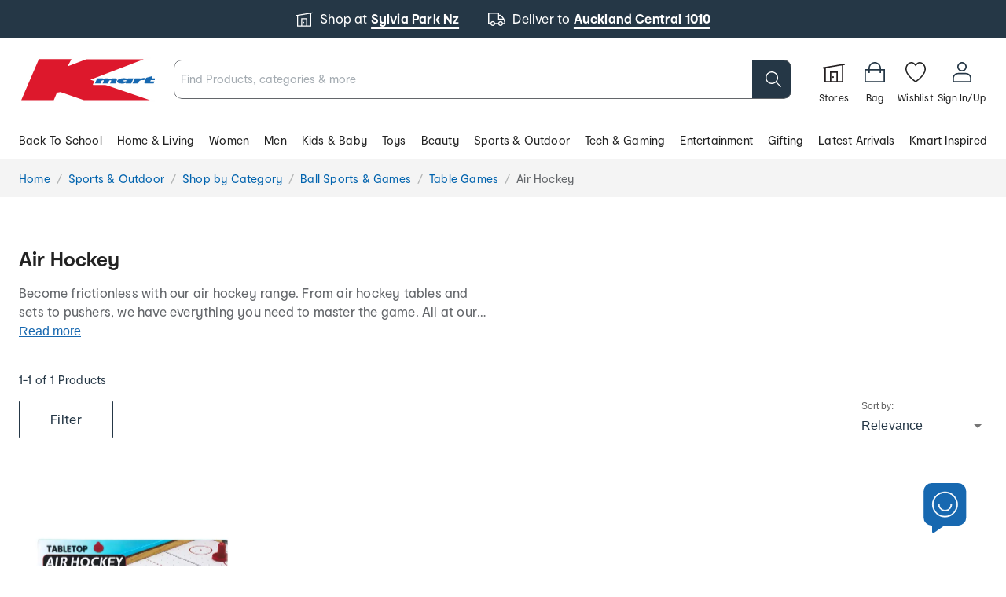

--- FILE ---
content_type: application/javascript
request_url: https://www.kmart.com.au/assets/product-discovery-ui/nx14-14321/_next/static/chunks/5338-d0a1a153d0ce4788.js
body_size: 13891
content:
"use strict";(self.webpackChunk_N_E=self.webpackChunk_N_E||[]).push([[5338],{92225:function(e,r,t){t.d(r,{S:function(){return l}});var n=t(12740),i=t(38401),o=function(e){return e===n.oi.CLICK_AND_COLLECT},a=function(e){return[n.oi.ONLINE_EXCLUSIVE_1,n.oi.ONLINE_EXCLUSIVE_5].includes(e)},l=function(e,r,t,l,d){var s=d?"":(0,i.ot)(t)||o(t)&&r||a(t)&&r?n.cC[t]:r?"":n.$g[6],c=!!o(t)&&!!r&&s.length>0,u=!!a(t)&&!!r&&s.length>0;return{showBorder:s.length>0||(0,i.ot)(t)||c||u,calloutMessage:l?s:e}}},68802:function(e,r,t){t.d(r,{O:function(){return u}});var n=t(96596),i=t.n(n),o=t(61448),a=t.n(o),l=t(7628),d=t.n(l),s=t(63252),c=t.n(s);function u(e,r){if(!e||!/^\d{2}\/\d{2}\/\d{2}$/.test(e))return!1;var t=i().tz(e,"DD/MM/YY",r).format("YYYY/MM/DD"),n=i().tz(t,"YYYY/MM/DD",r).startOf("day");if(!n.isValid())return!1;var o=i()().tz(r).startOf("day");return n.unix()>o.unix()}i().extend(a()),i().extend(d()),i().extend(c())},75055:function(e,r,t){var n=t(80971),i=t(62935);function o(){o=function(e,r){return new t(e,void 0,r)};var e=RegExp.prototype,r=new WeakMap;function t(e,n,o){var a=new RegExp(e,n);return r.set(a,o||r.get(e)),(0,i.Z)(a,t.prototype)}function a(e,t){var n=r.get(t);return Object.keys(n).reduce(function(r,t){var i=n[t];if("number"==typeof i)r[t]=e[i];else{for(var o=0;void 0===e[i[o]]&&o+1<i.length;)o++;r[t]=e[i[o]]}return r},Object.create(null))}return(0,n.Z)(t,RegExp),t.prototype.exec=function(r){var t=e.exec.call(this,r);if(t){t.groups=a(t,this);var n=t.indices;n&&(n.groups=a(n,this))}return t},t.prototype[Symbol.replace]=function(t,n){if("string"==typeof n){var i=r.get(this);return e[Symbol.replace].call(this,t,n.replace(/\$<([^>]+)>/g,function(e,r){var t=i[r];return"$"+(Array.isArray(t)?t.join("$"):t)}))}if("function"==typeof n){var o=this;return e[Symbol.replace].call(this,t,function(){var e=arguments;return"object"!=typeof e[e.length-1]&&(e=[].slice.call(e)).push(a(e,o)),n.apply(this,e)})}return e[Symbol.replace].call(this,t,n)},o.apply(this,arguments)}r.Z=function(e){var r,t=e.split("?")[0];if(t.startsWith("https://assets.kmart.com.au/transform"))return t.replace(/^.*transform\//,"")||"";var n=null===(r=t.match(o(/.+\/(.*\.\w+)/,{imageKey:1})))||void 0===r?void 0:r.groups;return(null==n?void 0:n.imageKey)||""}},7796:function(e,r,t){t.d(r,{$Y:function(){return n},Ki:function(){return o},OG:function(){return i}});var n=function(e){var r=e.src,t=e.width,n=e.transform,i=void 0===n?"fit":n;if(r.includes(".jpg"))return"".concat(r,"?tx=w_").concat(t,",h_").concat(t);var o=Math.min(t,1100),a="extend"===i?o:t;return"".concat(r,"?io=transform:").concat(i,",width:").concat(a,",height:").concat(a,"&quality=90")},i=function(e){var r=e.src,t=e.width;return r.includes(".jpg")?"".concat(r,"?tx=c_fill,w_").concat(t,",h_").concat(Math.round(5*t/4)):"".concat(r,"?io=transform:fill,width:").concat(t,",height:").concat(Math.round(5*t/4),"&focuspoint=0.5,0.5")},o=function(e){var r=e.src,t=e.width;return r.includes(".jpg")?"".concat(r,"?tx=w_").concat(t,",h_").concat(t):"".concat(r,"?io=transform:fit,width:").concat(t,",height:").concat(t,"&quality=90")};r.ZP=function(e){var r=e.src,t=e.width;return"".concat(r).concat(r.includes("?")?"&":"?","w=").concat(t)}},85164:function(e,r,t){var n=t(87054),i=t(12740),o=function(e){return n.p[e]?n.p[e].order:1/0};r.Z=function(e,r){var t=e.sort(function(e,r){return o(e)-o(r)})[0];if(t!==i.sJ.JUST_LANDED||r)return t}},51135:function(e,r,t){t.d(r,{Bp:function(){return p},Nf:function(){return c},ZY:function(){return A},mB:function(){return m},px:function(){return u}});var n=t(86592),i=t(4628),o=t(74045),a=t(25872),l=t.n(a),d=t(40132),s=t.n(d),c=function(e){return l().parse(e,{ignoreQueryPrefix:!0})},u=function(e,r){return l().stringify(e,r)},A=function(e,r){var t=u((0,i.Z)({},r.name,r.value));return e.includes("?")?"".concat(e,"&").concat(t):"".concat(e,"?").concat(t)},p=function(e){var r,t=arguments.length>1&&void 0!==arguments[1]?arguments[1]:"",n=arguments.length>2?arguments[2]:void 0,i=arguments.length>3?arguments[3]:void 0;return"/product/".concat(s()(e,{lower:!0}),"-").concat(null===(r=t.split("_").pop())||void 0===r?void 0:r.toLowerCase(),"/").concat(u({selectedSwatch:n,size:i},{addQueryPrefix:!0}))},m=function(e){return e?Object.entries(e).filter(function(e){return(0,n.Z)(e,1)[0].startsWith("f.")}).reduce(function(e,r){var t=(0,n.Z)(r,2),i=t[0],a=t[1];return e[i.replace("f.","")]=Array.isArray(a)?(0,o.j)(a):[a],e},{}):{}}},68250:function(e,r,t){t(44194);var n=t(45948),i=t(48688),o=t(31549);r.Z=function(){return(0,o.jsx)(i.Z,{animation:"wave",variant:"rect",width:"100%","data-testid":"loading-product-image",children:(0,o.jsx)("img",{src:n.Z,"data-testid":"placeholder-image",alt:""})})}},45948:function(e,r){r.Z="[data-uri]"},31215:function(e,r,t){t.d(r,{Z:function(){return g}});var n=t(10732),i=t(16087),o=t(64200),a=t(69112),l=t(5273),d=t(37633);t(44194);var s=t(76716),c=t(7298),u=c.ZP.div.withConfig({displayName:"Boxstyled",componentId:"sc-1tuztdp-0"})(["display:flex;width:fit-content;box-sizing:border-box;height:1.25rem;border-radius:2%;padding:0.125rem 0.25rem;justify-content:center;align-items:center;border:",";p{line-height:unset;text-align:center;}"],function(e){var r=e.theme;return e.$border?"0.063rem solid ".concat(r.palette.primary.dark):"none"}),A=c.ZP.div.withConfig({displayName:"Boxstyled__CalloutMessageParent",componentId:"sc-1tuztdp-1"})(["display:flex;","{&.pdp-callout{display:flex;gap:0.5rem;}}.onepass{display:flex;gap:0.25rem;}.tool-tip{position:relative;}.onepass-svg{align-items:center;}.onepass-icon{","{margin-bottom:0;}","{margin-top:0;}svg{width:3.125rem;}& > span{&::after{content:'EARLY ACCESS';font-size:0.75rem;font-weight:700;font-style:normal;font-family:\"'Montserrat\", sans-serif; line-height: 1.125rem; letter-spacing: 0.002rem; color: #ffffff; margin-top: 0.125rem; margin-left: 0.25rem; } background-color: #9900f1; border-radius: 0.125rem; padding: 0rem 0.25rem; } }"],function(e){return e.theme.breakpoints.up("lg")},function(e){return e.theme.breakpoints.up("md")},function(e){return e.theme.breakpoints.down("sm")}),p=(0,s.Z)(function(e){return{arrow:{"&:before":{border:"1px solid ".concat(e.palette.primary.dark)},color:e.palette.primary.dark},tooltip:{backgroundColor:e.palette.primary.dark,border:"0.063rem solid ".concat(e.palette.primary.dark),color:e.palette.primary.contrastText,fontSize:"0.75rem",lineHeight:"1.25rem",margin:"0.313rem 0 0.313rem 0",padding:"0.5rem",maxWidth:"15rem",fontWeight:400,fontFamily:"AnkoModerat"}}}),m=t(31549),f="OnePass",g=function(e){var r=(0,d.Z)(),t=e.featuredCallout,s=e.className,c=e.callout,g=e.calloutMessage,h=e.showBorder,v=e.isAllowedRequest,y=p(),x=(0,o.Z)(r.breakpoints.down("md")),b="plp-callout"!==s&&t.label&&t.onepassEarlyAccess;if(t.label||g||b)return(0,m.jsxs)(A,{className:s,children:[t.label&&(0,m.jsx)(u,{$border:!0,children:(0,m.jsx)(i.Z.Caption,{color:r.palette.primary.dark,margin:"0",testId:"featured-callout",children:t.label})}),(0,m.jsxs)(m.Fragment,{children:[g&&(0,m.jsx)(u,{$border:v?h:!!c,children:(0,m.jsx)(i.Z.Caption,{color:r.palette.primary.dark,margin:"0",testId:"message-callout",children:g})}),b&&(0,m.jsxs)(a.Z,{className:"onepass",children:[(0,m.jsx)("div",{className:"onepass-icon","data-testid":"onepass-early-access",id:f,children:(0,m.jsx)(n.Z,{name:"OnePassFullWhite",className:"onepass-svg",title:f,viewBox:"0 0 90 20",desktopSize:"112.5px",mobileSize:"112.5px","aria-label":f})}),(0,m.jsx)(a.Z,{className:"tool-tip",children:(0,m.jsx)(l.ZP,{classes:{arrow:y.arrow,tooltip:y.tooltip},placement:x?"bottom-end":"bottom",className:"tooltip",id:"onepassTooltip",title:(0,m.jsx)(m.Fragment,{children:"Get early access to Black Friday deals! Order via Click & Collect from 8 pm - midnight AEDT on 22/11/2023. Limited stock available. T&Cs apply."}),arrow:!0,interactive:!0,PopperProps:{modifiers:{flip:{enabled:!1}},style:{marginLeft:1}},children:(0,m.jsx)("span",{children:(0,m.jsx)(n.Z,{name:"Info",color:"#9900f1",desktopSize:"20px",mobileSize:"20px",showToolTip:!0,title:""})})})})]})]})]})}},57503:function(e,r,t){t.d(r,{w:function(){return x},Z:function(){return b}});var n=t(4628);t(44194);var i=t(7298),o=i.ZP.div.withConfig({displayName:"ProductPriceProudstyled",componentId:"sc-4pinau-0"})(["display:flex;align-items:baseline;position:relative;margin:0.5rem 0;p{color:",";}.save-price{margin:0px;margin-left:6px;color:",";font-size:1rem;font-weight:300;}.save-price-large{margin-left:0.375rem;font-size:1rem;font-weight:300;}.product-price-large{font-size:3rem;font-weight:700;sup{top:-0.375rem;}.hiphen{margin:0 0.375rem;}}.price{color:",";font-size:2rem;font-weight:700;}sup{font-size:1rem;font-weight:400;position:relative;}","{.save-price-large{font-size:0.875rem;}.product-price-large{font-size:2.25rem;sup{top:-0.089rem;}}.price{font-size:1.5rem;letter-spacing:0.2px;font-weight:bold;sup{font-size:0.75rem;}}.save-price{width:67%;font-size:0.875rem;text-indent:2.25rem;margin-left:-2rem;&.true{margin-left:-2.338rem;text-indent:2.6rem;}}}","{.save-price{&.true{width:66.5%;}}}"],function(e){return e.theme.palette.primary.dark},function(e){return e.theme.palette.primary.dark},function(e){return e.theme.palette.primary.dark},function(e){return e.theme.breakpoints.down("md")},function(e){return e.theme.breakpoints.down("sm")}),a=i.ZP.div.withConfig({displayName:"MarketplaceProductPricestyled",componentId:"sc-1bk4i-0"})(["display:flex;align-items:center;position:relative;margin:0.5rem 0;color:#131416;.save-price{color:",";margin-left:0.5rem;font-size:1.75rem;line-height:2rem;font-weight:700;sup{font-size:0.875rem;font-style:normal;&.assorted{padding-left:0.25rem;}}}.save-price-large{color:",";margin-left:0.75rem;font-size:1rem;line-height:1.5rem;font-weight:700;.assorted{padding-left:0.125rem;}sup{position:static;font-size:inherit;vertical-align:baseline;}}.product-price-large{font-size:2.75rem;line-height:3.25rem;sup{font-size:1.3rem;line-height:3.5rem;font-style:normal;&.assorted{padding-left:0.25rem;}}.hiphen{margin:0 0.5rem;font-weight:700;}}.price{color:#131416;font-size:1.75rem;line-height:2rem;font-weight:700;sup{font-size:0.875rem;font-style:normal;&.assorted{padding-left:0.25rem;}}.hiphen{margin:0 0.5rem;font-size:1.25rem;font-weight:700;line-height:1.44rem;}}&.promo-discount{.product-price-large,.price{color:#af1323;}}&.permanent-discount{.product-price-large,.price{color:#af1323;}.save-price{margin-left:0.25rem;.line-through-small{text-decoration:line-through;}}.save-price-large{margin-left:0.25rem;.line-through-large{text-decoration:line-through;}}}","{.save-price{margin-left:0.25rem;font-size:1rem;line-height:1.35rem;sup{font-size:0.5rem;}}.price{font-size:1rem;line-height:1.35rem;sup{font-size:0.5rem;}}.product-price-large{font-size:2.25rem;line-height:2.75rem;sup{font-size:1.125rem;}}}"],function(e){var r;return null===(r=e.theme.palette.uiUplift)||void 0===r?void 0:r.neutralGrey500},function(e){var r;return null===(r=e.theme.palette.uiUplift)||void 0===r?void 0:r.neutralGrey500},function(e){return e.theme.breakpoints.down("md")}),l=t(39175),d=t(31549);function s(e,r){var t=Object.keys(e);if(Object.getOwnPropertySymbols){var n=Object.getOwnPropertySymbols(e);r&&(n=n.filter(function(r){return Object.getOwnPropertyDescriptor(e,r).enumerable})),t.push.apply(t,n)}return t}function c(e){for(var r=1;r<arguments.length;r++){var t=null!=arguments[r]?arguments[r]:{};r%2?s(Object(t),!0).forEach(function(r){(0,n.Z)(e,r,t[r])}):Object.getOwnPropertyDescriptors?Object.defineProperties(e,Object.getOwnPropertyDescriptors(t)):s(Object(t)).forEach(function(r){Object.defineProperty(e,r,Object.getOwnPropertyDescriptor(t,r))})}return e}var u=function(e){var r=e.isPriceDecimal,t=e.priceDisplayText,n=e.size,i=e.savePriceText,o="Small"===n,a="".concat(o?"price":"product-price-large"," ").concat(r),s="".concat(o?"save-price":"save-price-large"," ").concat(r);return(0,d.jsxs)(d.Fragment,{children:[(0,d.jsx)(l.ZT,c(c({component:"span",className:a},o?{}:{fontWeight:"bold",margin:"0"}),{},{children:t})),i?(0,d.jsx)(l.ZT,c(c({component:"p","data-testid":"product-price-discount",className:s},o?{}:{margin:"0"}),{},{children:i})):null]})},A=t(86592),p=function(e){var r=e.price,t=e.isAssorted,n=e.showDecimalPoint,i=void 0!==n&&n;return""===r?null:(0,d.jsxs)("span",{"data-testid":"price",children:[(0,d.jsx)("span",{className:"line-through-large",children:function(e){if(0>e.indexOf("."))return(0,d.jsxs)(d.Fragment,{children:[(0,d.jsx)("sup",{className:"symbol",children:"$"}),(0,d.jsx)("span",{className:"line-through-small",children:e})]});var r=1>parseFloat(e),t=e.split(".")[1],n=e.split("."),o=(0,A.Z)(n,2),a=o[0],l=o[1],s=0!==parseInt(a)&&0!==parseInt(l);return 0===parseInt(l)?(0,d.jsxs)(d.Fragment,{children:[(0,d.jsx)("sup",{className:"symbol",children:"$"}),(0,d.jsx)("span",{className:"line-through-small",children:a})]}):(0,d.jsxs)(d.Fragment,{children:[!r&&(0,d.jsx)("sup",{className:"symbol",children:"$"}),(0,d.jsx)("span",{className:"line-through-small",children:0===parseInt(a)?l:a}),s&&(0,d.jsx)("span",{className:i?"":"hideA11yText",children:"."}),(0,d.jsx)("sup",{children:0===parseInt(a)?"\xa2":t})]})}(r)}),t&&(0,d.jsxs)(d.Fragment,{children:[(0,d.jsx)("sup",{"data-testid":"assorted-price",className:"assorted",children:"ea"}),(0,d.jsx)("span",{className:"hideA11yText",children:"ch"})]})]})},m=function(e){var r=e.price,t=e.showDecimalPoint,n=e.isAssorted;if(""===r)return null;var i=parseFloat(r);return Number.isNaN(i)?null:(0,d.jsxs)("span",{"data-testid":"save-price",children:[(0,d.jsx)("sup",{children:"save "}),(0,d.jsx)(p,{price:i.toFixed(2),isAssorted:n,showDecimalPoint:t})]})},f=function(e){return e%1!=0},g=function(e){var r=e.price,t=e.showDecimalPoint,n=e.isAssorted;if(""===r)return null;var i=parseFloat(r);if(Number.isNaN(i))return null;var o=f(i)?i.toFixed(2):r;return(0,d.jsxs)("span",{"data-testid":"was-price",children:[(0,d.jsx)("span",{className:"hideA11yText",children:"was "}),(0,d.jsx)(p,{price:o,isAssorted:n,showDecimalPoint:t})]})},h=function(e){var r=e.minPrice,t=e.maxPrice,n=e.isAssorted,i=f(r)?r.toFixed(2):"".concat(r),o=f(t)?t.toFixed(2):"".concat(t);return i===o||n?(0,d.jsx)(p,{price:i,isAssorted:n}):(0,d.jsxs)(d.Fragment,{children:[(0,d.jsx)(p,{price:i,isAssorted:!1}),(0,d.jsx)("span",{className:"hiphen",children:"-"}),(0,d.jsx)(p,{price:o,isAssorted:n})]})};function v(e,r){var t=Object.keys(e);if(Object.getOwnPropertySymbols){var n=Object.getOwnPropertySymbols(e);r&&(n=n.filter(function(r){return Object.getOwnPropertyDescriptor(e,r).enumerable})),t.push.apply(t,n)}return t}function y(e){for(var r=1;r<arguments.length;r++){var t=null!=arguments[r]?arguments[r]:{};r%2?v(Object(t),!0).forEach(function(r){(0,n.Z)(e,r,t[r])}):Object.getOwnPropertyDescriptors?Object.defineProperties(e,Object.getOwnPropertyDescriptors(t)):v(Object(t)).forEach(function(r){Object.defineProperty(e,r,Object.getOwnPropertyDescriptor(t,r))})}return e}var x=function(e){var r=e.minPrice,t=e.maxPrice,n=e.isAssorted,i=e.savePrice,o=e.size,l=void 0===o?"Small":o,s=e.wasPrice,c=e.isPermanentDiscount;if(!r||!t)return null;var A="Large"===l,p=(0,d.jsx)(m,{price:i,showDecimalPoint:A,isAssorted:n}),v=(0,d.jsx)(g,{price:s,showDecimalPoint:A,isAssorted:n}),x=Number(s)>t,b={isPriceDecimal:f(r),priceDisplayText:(0,d.jsx)(h,{minPrice:r,maxPrice:t,isAssorted:n}),size:l,savePriceText:c&&x?v:p},O=c&&x&&!!s,C=!c&&!!i,w="".concat(O?"permanent-discount":""," ").concat(C?"promo-discount":"");return(0,d.jsx)(a,{className:w,children:(0,d.jsx)(u,y({},b))})},b=function(e){var r,t,n=e.minPrice,i=e.maxPrice,a=e.isAssorted,l=e.savePrice,s=e.size;if(!n||!i)return null;var c=function(e){return e%1!=0},A=c(n),p=n<1,m=function(e){if(0>e.toString().indexOf("."))return e;var r=e.split(".")[1],t=e.split(".")[0];return(0,d.jsxs)(d.Fragment,{children:[0===parseInt(t)?r:t,(0,d.jsx)("sup",{children:0===parseInt(t)?"\xa2":r})]})},f={isPriceDecimal:A,priceDisplayText:(r=c(n)?n.toFixed(2):n,t=c(i)?i.toFixed(2):i,a?(0,d.jsxs)(d.Fragment,{children:[!p&&(0,d.jsx)("sup",{children:"$"}),m(r),(0,d.jsx)("sup",{children:" ea"})]}):r===t?(0,d.jsxs)(d.Fragment,{children:[!p&&(0,d.jsx)("sup",{children:"$"}),m(r)]}):(0,d.jsxs)(d.Fragment,{children:[!p&&(0,d.jsx)("sup",{children:"$"}),m(r),(0,d.jsx)("span",{className:"hiphen",children:"-"}),!p&&(0,d.jsx)("sup",{children:"$"}),m(t)]})),size:void 0===s?"Small":s,savePriceText:l.toLowerCase()};return(0,d.jsx)(o,{isDiscountedPrice:!!l,"data-testid":"product-price",children:(0,d.jsx)(u,y({},f))})}},9452:function(e,r,t){t.d(r,{r:function(){return o},u:function(){return a}});var n=t(52934);t(44194);var i=t(31549),o=(0,n.Z)((0,i.jsx)("path",{d:"M12 17.27 18.18 21l-1.64-7.03L22 9.24l-7.19-.61L12 2 9.19 8.63 2 9.24l5.46 4.73L5.82 21z"}),"Star"),a=(0,n.Z)((0,i.jsx)("path",{d:"m22 9.24-7.19-.62L12 2 9.19 8.63 2 9.24l5.46 4.73L5.82 21 12 17.27 18.18 21l-1.63-7.03L22 9.24zM12 15.4l-3.76 2.27 1-4.28-3.32-2.88 4.38-.38L12 6.1l1.71 4.04 4.38.38-3.32 2.88 1 4.28L12 15.4z"}),"StarBorder")},48688:function(e,r,t){var n=t(7298),i=t(8673);r.Z=(0,n.ZP)(i.Z).withConfig({displayName:"Skeletonstyled",componentId:"sc-18r72l0-0"})(["&.MuiSkeleton-wave{background-color:",";}&.MuiSkeleton-wave::after{animation:MuiSkeleton-keyframes-wave 1.6s linear 0.5s infinite;transform:skew(-10deg,0deg) translateX(-100%);background:linear-gradient(90deg,transparent 25%,rgba(0,0,0,0.05),transparent 75%);}@keyframes MuiSkeleton-keyframes-wave{100%{transform:skew(-10deg,0deg) translateX(300%);}}"],function(e){var r;return null===(r=e.theme.palette)||void 0===r||null===(r=r.greyscale)||void 0===r?void 0:r.grey100})},61311:function(e,r,t){t.d(r,{c:function(){return o}});var n,i=t(4566),o=(0,t(25266).Ps)(n||(n=(0,i.Z)(["\nquery getMultiCartProductAvailability($input: MultiCartAvailabilityQueryInput!) {\n  getMultiCartProductAvailability(input: $input) {\n    postcode\n    country\n    availability {\n      HOME_DELIVERY {\n        keycode\n        stock {\n          available\n        }\n      }\n      CLICK_AND_COLLECT {\n        keycode\n        stock {\n          totalAvailable\n        }\n      }\n    }\n  }\n}\n"])))},38401:function(e,r,t){t.d(r,{aQ:function(){return s},hx:function(){return u},ot:function(){return d},tv:function(){return c}});var n=t(12740),i=t(26379),o=t(39378),a=t(18621),l=t.n(a),d=function(e){return e===n.oi.COMING_SOON||e===n.oi.IN_STORE_ONLY},s=function(e){return e===n.oi.COMING_SOON},c=function(e,r,t){var i=t&&t>1?t:e,o=i===n.oi.IN_STORE_ONLY,a=i===n.oi.CLICK_AND_COLLECT,l=n.oi.ONLINE_EXCLUSIVE_1===i||n.oi.ONLINE_EXCLUSIVE_5===i;return!!r||!!o||!!a||!!l},u=function(e,r){var t,n=l()().publicRuntimeConfig,a=parseInt(e);return r===i.c.NZ?!!(0,o.inRange)(a,7005,9894)||(null===(t=n.REACT_APP_IS_REAL_TIME_STOCK_CHECK_ENABLED_NZ_NI_POSTCODES)||void 0===t?void 0:t.toLowerCase())==="true":r===i.c.AU}},47994:function(e,r,t){t.d(r,{MO:function(){return c},jW:function(){return u},o_:function(){return a},oe:function(){return o}});var n=t(96930),i=t.n(n),o={CAMP01_BOOK_SORTED:{theme:{backgroundColor:"#8B085C",textColor:"#FAE1EE"}},CAMP02_OP_EVENT:{theme:{backgroundColor:"#9900F1",textColor:"#F4E7FF"}},CAMP03_BLK_FRIDAY:{theme:{backgroundColor:"#0C0D0E",textColor:"#EDF3F6"}}},a=[{displayText:"Booklist sorted",id:"CAMP01_BOOK_SORTED",type:"campaign",theme:{backgroundColor:"#FAE1EE",icon:"BooklistSorted",textColor:"#8B085C"}},{displayText:"Onepass event",id:"CAMP02_OP_EVENT",textPatternMatch:["onepass early access"],type:"campaign",theme:{backgroundColor:"#F5E6FE",icon:"OnePass",textColor:"#9900F1"}},{displayText:"Black Friday",id:"CAMP03_BLK_FRIDAY",textPatternMatch:["blackfriday"],type:"campaign",theme:{backgroundColor:"#000000",textColor:"#ffffff"}},{displayText:"Out of stock",id:"FF01_OUT_OF_STOCK",order:1,type:"fulfillment",theme:{variant:"outOfStock"}},{displayText:"Out of stock online",id:"FF02_OUT_OF_STOCK_ONLINE",order:2,type:"fulfillment",theme:{variant:"outOfStock"}},{displayText:"Pre-order ({{TOKEN}})",id:"FF03_PREORDER",order:2,type:"fulfillment",textPatternMatch:["preorder"],theme:{variant:"preorder"}},{displayText:"Click and collect only",id:"FF04_CLK_COLLECT_ONLY",order:2,type:"fulfillment",theme:{variant:"clickAndCollectOnly"}},{displayText:"Excludes free delivery",id:"FF05_EX_FREE_DELIVERY",order:2,type:"fulfillment",theme:{variant:"excludesFreeDelivery"}},{displayText:"Online only",id:"FF06_ONLINE_ONLY",order:2,textPatternMatch:["online exclusive"],type:"fulfillment",theme:{variant:"onlineOnly"}},{displayText:"In store only",id:"FF07_INSTORE_ONLY",order:2,type:"fulfillment",theme:{variant:"inStoreOnly"}},{displayText:"Early access",id:"FF08_EARLY_ACCESS",order:2,type:"fulfillment",theme:{variant:"earlyAccess"}},{displayText:"Bestseller",id:"CALL01_BESTSELLER",order:1,type:"callout"},{displayText:"Just landed",id:"CALL02_JUST_LANDED",order:1,type:"callout"},{displayText:"Trending Now",id:"CALL03_TRENDING_NOW",order:1,type:"callout"},{displayText:"Early access",id:"ST01_EARLY_ACCESS",order:1,type:"status",theme:{icon:"OnePass",textColor:"#9900F1",variant:"onepass"}},{displayText:"Coming soon",id:"ST02_COMING_SOON",order:2,type:"status",theme:{variant:"phase"}},{displayText:"Pre-order ({{TOKEN}})",id:"ST03_PREORDER",order:3,type:"status",textPatternMatch:["preorder"],theme:{variant:"phase"}}],l=i()(function(){return t.e(1308).then(t.bind(t,51308))},{ssr:!1,loadableGenerated:{webpack:function(){return[51308]}}}),d=i()(function(){return t.e(9855).then(t.bind(t,49855))},{ssr:!1,loadableGenerated:{webpack:function(){return[49855]}}}),s=i()(function(){return t.e(3113).then(t.bind(t,43113))},{ssr:!1,loadableGenerated:{webpack:function(){return[43113]}}}),c=function(e){switch(e){case"BlackFriday":return l;case"BooklistSorted":return s;case"OnePass":return d;default:return null}},u=function(e){switch(e){case"is_global_trending_now":return a.find(function(e){return"CALL03_TRENDING_NOW"===e.id});case"is_context_trending_now":return a.find(function(e){return"CALL03_TRENDING_NOW"===e.id});case"is_context_bestseller":return a.find(function(e){return"CALL01_BESTSELLER"===e.id});case"is_global_bestseller":return a.find(function(e){return"CALL01_BESTSELLER"===e.id});case"is_new_arrivals":return a.find(function(e){return"CALL02_JUST_LANDED"===e.id});default:return}}},11332:function(e,r,t){t.d(r,{Z:function(){return N}});var n=t(86592),i=t(4628),o=t(32932),a=t(50706),l=t(50458),d=t(83010),s=t(64997),c=t(44194),u=t(47994),A=t(81319),p=t(96596),m=t.n(p),f=t(61448),g=t.n(f),h=t(7628),v=t.n(h),y=t(63252),x=t.n(y);m().extend(g()),m().extend(v()),m().extend(x());var b=function(e,r){return e.replace(/\{.*\}/,r)},O=function(e,r){if(!e||!/^\d{2}\/\d{2}\/\d{2}$/.test(e))return!1;var t=m().tz(e,"DD/MM/YY",r).format("YYYY/MM/DD"),n=m().tz(t,"YYYY/MM/DD",r).startOf("day");if(!n.isValid())return!1;var i=m()().tz(r).startOf("day");return n.unix()>i.unix()};function C(e,r){var t=Object.keys(e);if(Object.getOwnPropertySymbols){var n=Object.getOwnPropertySymbols(e);r&&(n=n.filter(function(r){return Object.getOwnPropertyDescriptor(e,r).enumerable})),t.push.apply(t,n)}return t}function w(e){for(var r=1;r<arguments.length;r++){var t=null!=arguments[r]?arguments[r]:{};r%2?C(Object(t),!0).forEach(function(r){(0,i.Z)(e,r,t[r])}):Object.getOwnPropertyDescriptors?Object.defineProperties(e,Object.getOwnPropertyDescriptors(t)):C(Object(t)).forEach(function(r){Object.defineProperty(e,r,Object.getOwnPropertyDescriptor(t,r))})}return e}var E=function(e){var r=e.campaignBadge,t=e.callOutLabels;if(r&&(null==t?void 0:t.length)>0)return k(null==t?void 0:t.slice(0,1))},_=function(e,r,t,n,i,o){var a,l=null==r?void 0:r.exlusiveSaleBadge,d=[];if(0===T(e,t,n,i,o)&&d.push("ST02_COMING_SOON"),l&&d.push("ST01_EARLY_ACCESS"),d.length)return{status:null===(a=k(d))||void 0===a?void 0:a.status.map(function(e){return w({},e)})}},F=function(e,r,t,n,i,a,d,s,c,u){var p,m,f,g,h,v=e.getFirstMarketplaceOfferByOrder(),y=e.getVariantMarketplaceOfferByOfferId(s||e.defaultVariationId,null!=u?u:0)||v,x=Array.isArray(null==e||null===(p=e.badgesMarketplace)||void 0===p?void 0:p.seller)&&(null===(m=e.badgesMarketplace)||void 0===m||null===(m=m.seller)||void 0===m?void 0:m.every(function(e){return(null==e?void 0:e.displayText)===A.ue.MARKETPLACE})),C=(null==y||null===(f=y.shopName)||void 0===f?void 0:f.toLocaleLowerCase())===A.ue.KMART,E=(null==y||null===(g=y.shopName)||void 0===g?void 0:g.toLocaleLowerCase())===A.ue.TARGET,_=y&&!C&&!E,F=T(e,!!a,!!d,s,u),P=(C||a)&&(null==e?void 0:e.isClickAndCollectOnly()),j=e.isPreOrderActive,N=e.preOrderReleaseDate,S=n&&j&&N&&O(N,A.aB.AEST),L=(0,l.ej)(o.COOKIE.kosmosPostcode)||"{}",Z=JSON.parse(L).isMetroRegionForFreeShipping;void 0===Z&&"{}"!==L&&r();var D=[1,5].includes(F)||x||_,I=[],M=!!e.getSOHCalloutFor(t);if(a&&e.isFreeDeliveryEnabled()&&!e.freeShipping&&(!e.freeShippingMetro||!Z)&&I.push("FF05_EX_FREE_DELIVERY"),!y||C||e.isMarketplaceOfferOnepassEligible(y)||I.push("FF_ID_YET_TO_BE_DEFINED"),S&&I.push("FF03_PREORDER"),P&&I.push("FF04_CLK_COLLECT_ONLY"),a&&0!==F&&(!c||M)&&I.push(D?"FF02_OUT_OF_STOCK_ONLINE":"FF01_OUT_OF_STOCK"),2===F&&I.push("FF07_INSTORE_ONLY"),D&&I.push("FF06_ONLINE_ONLY"),(null==I?void 0:I.length)>0)return S?{fulfillment:null===(h=k(I))||void 0===h?void 0:h.fulfillment.map(function(e){return w(w({},e),{},{displayText:b(e.displayText,N)})})}:k(I)},P=function(e){var r=(0,u.jW)(e);if(r)return k([r.id])},j=function(e,r){var t=u.o_.find(function(r){var t;return r.id===e||r.displayText.toLocaleLowerCase()===e.toLocaleLowerCase()||!!(null!=r&&null!==(t=r.textPatternMatch)&&void 0!==t&&t.includes(e.toLocaleLowerCase()))});if(t)return{id:t.id,type:t.type,displayText:r?b(t.displayText,r):t.displayText,order:null==t?void 0:t.order,theme:null==t?void 0:t.theme}},k=function(e){var r,t={};if(e&&(e.forEach(function(e){if(e){var r,n,i=j(e);if(i){i&&!(null!=t&&t[null==i?void 0:i.type])&&(t[i.type]=[]);var o=i&&!(null!==(r=t[i.type])&&void 0!==r&&r.find(function(e){return e.id===i.id}));i&&o&&(null===(n=t[i.type])||void 0===n||n.push(i))}}}),(null==Object||null===(r=Object.keys(t))||void 0===r?void 0:r.length)>0))return Object.entries(t).forEach(function(e){var r=(0,n.Z)(e,2),i=r[0],o=r[1];t[i]=o.sort(function(e,r){return(e.order||0)-((null==r?void 0:r.order)||0)}).slice(0,A.LM[i])}),t},T=function(e,r,t,n,i){var a,l,d=e.getFirstMarketplaceOfferByOrder(),s=e.getVariantMarketplaceOfferByOfferId(n||e.defaultVariationId,null!=i?i:0)||d,c=(null==s||null===(a=s.shopName)||void 0===a?void 0:a.toLocaleLowerCase())===A.ue.KMART;if(r||c||t)return null==e?void 0:e.getFulfilmentChannel();var u=(null==s||null===(l=s.shopName)||void 0===l?void 0:l.toLocaleLowerCase())===A.ue.TARGET;return u?3:!s||c||u?100:o.OFFER_3P_CONSTANTS.DEFAULT_FULLFILLMENT_CHANNEL},N=function(e,r,t,n,i,o){var l,u,p,m,f,g,h=(0,d.ZW)(),v=(0,c.useState)(void 0),y=v[0],x=v[1],b=(0,a.EY)(),O=(0,a.Fj)(e.sku,!!y),C=(0,s.usePostcodeSelector)().setMetroRegionCookie,j=(0,s.useSelectedPostcodeState)().selectedPostcode,k=(0,a.z9)().isPreOrderFeatureEnabled,T=e.variantGroups,N=Array.isArray(null==e?void 0:e.Seller)&&(null==e||null===(l=e.Seller)||void 0===l?void 0:l.every(function(e){return e.toLocaleLowerCase()===A.ue.KMART})),S=Array.isArray(null==e?void 0:e.Seller)&&(null==e||null===(u=e.Seller)||void 0===u?void 0:u.every(function(e){return e.toLocaleLowerCase()===A.ue.TARGET})),L=(0,c.useMemo)(function(){return n?e.getCurrentOfferBadges(r,n):r?e.getFirstOfferMarketplaceBadges(r):e.defaultVariationId?e.getVariantMarketplaceBadges(e.defaultVariationId):void 0},[e,r,n]),Z=(0,c.useMemo)(function(){return r?e.getVariantMarketplaceBadges(r):void 0},[e,r]),D=(0,c.useMemo)(function(){if(i)return N?e.getSecondaryColorBadges(i):e.get3PColorBadges(i)},[e,i,N]);(0,c.useEffect)(function(){if(h){var e=(0,d._U)(h);x(d.Qe.ACTIVE===e)}},[h]);var I=(0,c.useMemo)(function(){var r,t,n;return null!=L&&L.pricing&&(null==L||null===(r=L.pricing)||void 0===r?void 0:r.length)>0?null==L?void 0:L.pricing:i&&e.isApparel?null==D?void 0:D.pricing:N&&null!=Z&&Z.pricing&&(null==Z||null===(t=Z.pricing)||void 0===t?void 0:t.length)>0?null==Z?void 0:Z.pricing:N?null==e||null===(n=e.badgesMarketplace)||void 0===n?void 0:n.pricing:void 0},[null==L?void 0:L.pricing,N,null==Z?void 0:Z.pricing,null==e||null===(p=e.badgesMarketplace)||void 0===p?void 0:p.pricing,i,null==D?void 0:D.pricing]);if(!(null!=o?o:b))return null;var M=(null==Z?void 0:Z.quality)||(null==e||null===(m=e.badgesMarketplace)||void 0===m?void 0:m.quality)||(null===(f=T[0].getVariantToDisplay())||void 0===f||null===(f=f.data)||void 0===f||null===(f=f.variant_badges_marketplace)||void 0===f?void 0:f.quality)||void 0;return w(w(w(w(w({},null==e?void 0:e.badgesMarketplace),{},{pricing:I,quality:M,allSellers:null==e||null===(g=e.badgesMarketplace)||void 0===g?void 0:g.seller},E(O)),F(e,C,null==j?void 0:j.state,k,O,N,S,r,t,n)),P(e.cnsBadges)),_(e,O,N,S,r,n))}},87776:function(e,r,t){t.d(r,{s:function(){return p}});var n=t(54058),i=t(4628),o=t(52342),a=t(90584),l=t(44194),d=t(31549),s=l.createContext({collapseBelow:"xs"}),c=["as","children","width","className"];function u(e,r){var t=Object.keys(e);if(Object.getOwnPropertySymbols){var n=Object.getOwnPropertySymbols(e);r&&(n=n.filter(function(r){return Object.getOwnPropertyDescriptor(e,r).enumerable})),t.push.apply(t,n)}return t}function A(e){for(var r=1;r<arguments.length;r++){var t=null!=arguments[r]?arguments[r]:{};r%2?u(Object(t),!0).forEach(function(r){(0,i.Z)(e,r,t[r])}):Object.getOwnPropertyDescriptors?Object.defineProperties(e,Object.getOwnPropertyDescriptors(t)):u(Object(t)).forEach(function(r){Object.defineProperty(e,r,Object.getOwnPropertyDescriptor(t,r))})}return e}var p=function(e){var r,t,u=e.as,p=e.children,m=e.width,f=e.className,g=(0,n.Z)(e,c),h=l.useContext(s).collapseBelow,v=void 0===h?"xs":h,y=function(e){if("flex"===e)return!0;if("content"===e)return"auto";if("stretch"===e)return o.k;var r=e.split("/");return parseInt(r[0],10)/parseInt(r[1],10)*o.k}(void 0===m?"flex":m),x=v?(t=(r=["xs","sm","md","lg","xl"]).indexOf(v),r.reduce(function(e,r,n){return Object.assign(e,(0,i.Z)({},r,n>=t?y:o.k))},{})):{xs:y};return(0,d.jsx)(a.Z,A(A(A({component:void 0===u?"div":u,item:!0,className:f},x),g),{},{children:p}))}},49499:function(e,r,t){t.d(r,{Z:function(){return d}});var n=t(16087);t(44194);var i=t(7298),o=i.ZP.div.withConfig({displayName:"ColorLinesstyled__ColorLines",componentId:"sc-102uohq-0"})(["display:flex;height:2px;width:9rem;background:linear-gradient( to right,"," 0%,"," 17%,"," 17%,"," 34%,#ac4787 34%,#ac4787 51%,"," 51%,"," 68%,"," 68%,"," 85%,#755287 85%,#755287 100% );"],function(e){return e.theme.palette.secondary.blue100},function(e){return e.theme.palette.secondary.blue100},function(e){return e.theme.palette.secondary.green100},function(e){return e.theme.palette.secondary.green100},function(e){return e.theme.palette.primary.red},function(e){return e.theme.palette.primary.red},function(e){return e.theme.palette.secondary.orange100},function(e){return e.theme.palette.secondary.orange100}),a=i.ZP.div.withConfig({displayName:"TitleContainerstyled__TitleContainerStyled",componentId:"sc-2sm1h1-0"})(["padding:0;& *:first-child{margin-bottom:0.5rem;}"]),l=t(31549),d=Object.assign(function(e){var r=e.removeSkipContent,t=e.children,n=e.disableColorLines;return(0,l.jsxs)(l.Fragment,{children:[!r&&(0,l.jsx)("a",{id:"main-content",tabIndex:-1}),(0,l.jsxs)(a,{children:[t,!(void 0!==n&&n)&&(0,l.jsx)(o,{"data-testid":"color-lines"})]})]})},{Item:function(e){var r=e.children,t=e.testId,i=e.color;return(0,l.jsx)(n.Z.Title3,{testId:t,color:i,as:"h1",fontWeight:"bold",children:r})},SubItem:function(e){var r=e.children,t=e.testId,i=e.color;return(0,l.jsx)(n.Z.Body1,{testId:t,color:i,as:"div",children:r})}})},65013:function(e,r,t){t.d(r,{Z:function(){return d}});var n=t(61878),i=t(16087),o=t(69112),a=t(7298).ZP.div.withConfig({displayName:"PreOrderBadgestyled__StyledPreOrder",componentId:"sc-15czb90-0"})(["display:flex;flex:1;flex-direction:row;flex-wrap:wrap;margin:0.5rem 0;row-gap:0.5rem;column-gap:0.25rem;row-gap:0.5rem;.pre-order-release-date{border-radius:0.125rem;background-color:",";color:",";padding:0.125rem 0.375rem 0.188rem 0.375rem;margin:0;font-size:0.75rem;}.pre-order-secondary-container{flex:0 0 100%;}"],function(e){var r;return null===(r=e.theme.palette)||void 0===r?void 0:r.greyscale.grey100},function(e){var r;return null===(r=e.theme.palette)||void 0===r?void 0:r.primary.dark}),l=t(31549),d=function(e){var r=e.children,t=e.preOrderReleaseDate;return(0,l.jsxs)(a,{"data-testid":"primaryPreOrderInfo",className:"pre-order-badge",children:[(0,l.jsx)(n.Z,{text:"Pre-order",badgeType:"plp"}),t&&(0,l.jsxs)(i.Z.Body2,{as:"span","data-testid":"releaseDate-tag",className:"pre-order-release-date",children:["Release date: ",t]}),r&&(0,l.jsx)(o.Z,{className:"pre-order-secondary-container","data-testid":"secondaryPreOrderInfo",children:r})]})}},61878:function(e,r,t){t.d(r,{Z:function(){return b}});var n,i,o=t(10732),a=t(16087),l=t(37633),d=t(44194),s=t(64200),c=t(5273),u=t(76716),A=t(7298),p=A.ZP.span.withConfig({displayName:"ProductBadgestyled",componentId:"sc-yxqhht-0"})(["width:fit-content;height:fit-content;display:block;background-color:",";z-index:1;position:",";padding:",";border-radius:0.125rem;justify-content:center;align-items:center;gap:0.25rem;margin:",";transform:",";writing-mode:",";"," span{margin-bottom:0px;font-size:0.75rem;line-height:1.125rem;","}& + .tooltip{align-items:center;display:inline-flex;}",""],function(e){return e.backgroundColour},function(e){return"variant"===e.badgeType||"csnVariant"===e.badgeType?"absolute":""},function(e){return"variant"===e.badgeType?"0.375rem 0.125rem 0.375rem 0.188rem":" 0.125rem 0.375rem 0.188rem 0.375rem"},function(e){return"pdp"===e.badgeType?"0.25rem 0":"0"},function(e){return"variant"===e.badgeType?"rotate(180deg)":""},function(e){return"variant"===e.badgeType?"vertical-rl":""},function(e){return e.hasOnePassLogoInText&&(0,A.iv)(["border-radius:1px;"])},function(e){return e.hasOnePassLogoInText&&(0,A.iv)(["font-weight:500;font-family:Montserrat;display:inline-flex;column-gap:3px;align-items:center;"])},function(e){return e.borderColor&&(0,A.iv)(["border:1px solid ",";padding:0.1rem 0.375rem;"],e.borderColor)}),m=(0,u.Z)(function(e){return{arrow:{"&:before":{border:"1px solid ".concat(e.palette.primary.dark)},color:e.palette.primary.dark},tooltip:{backgroundColor:e.palette.primary.dark,border:"0.063rem solid ".concat(e.palette.primary.dark),color:e.palette.primary.contrastText,fontSize:"0.75rem",lineHeight:"1.25rem",margin:"0.313rem 0 0.313rem 0",padding:"0.5rem",maxWidth:"15rem",fontWeight:400,fontFamily:"AnkoModerat"}}}),f=t(31549),g=function(e){var r=e.title,t=e.hasOnePassThemeColor,n=m(),i=(0,l.Z)(),a=(0,s.Z)(i.breakpoints.down("md"));return(0,f.jsx)(c.ZP,{classes:{arrow:n.arrow,tooltip:n.tooltip},placement:a?"bottom-end":"bottom",className:"tooltip",id:"onepassTooltip",title:r||"",arrow:!0,interactive:!0,PopperProps:{modifiers:{flip:{enabled:!1}}},children:(0,f.jsx)("span",{children:(0,f.jsx)(o.Z,{name:"Info",color:t?"#9900f1":"",desktopSize:"20px",mobileSize:"20px",showToolTip:!0,title:""})})})},h=t(87054),v=((n=v||{}).PDP="pdp",n),y=((i=y||{}).ONE_PASS_LOGO_TEXT="OnePass",i),x={BlackFriday:"Black Friday deal","OnePass Early Access":"OnePass EARLY ACCESS"},b=function(e){var r,t,n=e.text,i=e.badgeType,s=e.isPriceCallout,c=e.tooltipDescription,u=(0,l.Z)(),A=n.includes(y.ONE_PASS_LOGO_TEXT)&&i===v.PDP,m=h.p[n]||{backgroundColor:"#fff2ff",textColor:"#222222",displayText:n,order:1},b=x[n]||n;return m?(0,f.jsxs)(f.Fragment,{children:[(0,f.jsx)(p,{borderColor:m.borderColor,backgroundColour:m.backgroundColor,badgeType:i,isPriceCallout:s,"data-testid":"product-badge",hasOnePassLogoInText:A,children:(0,f.jsx)(a.Z.Body2,{as:"span",color:null!==(r=m.textColor)&&void 0!==r?r:u.palette.common.white,children:null!==(t=m.displayText)&&void 0!==t?t:A?b.split(" ").map(function(e,r){return e===y.ONE_PASS_LOGO_TEXT?(0,f.jsx)(d.Fragment,{children:(0,f.jsx)(o.Z,{"data-testid":y.ONE_PASS_LOGO_TEXT,name:"OnePassWeekend",className:"onepass-svg",title:y.ONE_PASS_LOGO_TEXT,viewBox:"0 0 50 12",desktopSize:"50px",mobileSize:"50px","aria-label":y.ONE_PASS_LOGO_TEXT})},"".concat(e,"-").concat(r)):" ".concat(e," ")}):b})}),m.isProductCampaign&&c&&(0,f.jsx)(g,{title:c,hasOnePassThemeColor:A})]}):null}},87054:function(e,r,t){t.d(r,{p:function(){return d}});var n,i,o=t(4628),a=((n={}).ONLY_AT_KMART="OnlyatKmart",n.JUST_LANDED="JustLanded",n.ORGANIC_COTTON="OrganicCotton",n.CRUELTY_FREE="CrueltyFree",n.ONE_PASS_EVENT="OnePass Event",n.COMIN_SOON="Coming Soon",n.PRE_ORDER="Pre-order",n.DELIVERY_ONLY="Delivery only",n.ONLINE_ONLY="Online only",n.BLACK_FRIDAY="BlackFriday",n.TRENDING_NOW="Trending Now",n.BEST_SELLER="Bestseller",n),l="#197F86",d=(i={},(0,o.Z)(i,a.ONLY_AT_KMART,{backgroundColor:l,displayText:"Only at Kmart",order:1}),(0,o.Z)(i,"Only at Kmart",{backgroundColor:l,displayText:"Only at Kmart",order:1}),(0,o.Z)(i,a.JUST_LANDED,{backgroundColor:"#197F86",displayText:"Just landed",order:2}),(0,o.Z)(i,"Just landed",{backgroundColor:"#197F86",displayText:"Just landed",order:2}),(0,o.Z)(i,a.ORGANIC_COTTON,{backgroundColor:"#CBE7C8",textColor:"#284304",displayText:"Organic cotton",order:3}),(0,o.Z)(i,a.CRUELTY_FREE,{backgroundColor:"#FDE0EF",textColor:"#5B0F3F",displayText:"Cruelty free",order:4}),(0,o.Z)(i,"Cruelty free",{backgroundColor:"#FDE0EF",textColor:"#5B0F3F",displayText:"Cruelty free",order:4}),(0,o.Z)(i,"Clearance",{backgroundColor:"#FFCC00",textColor:"#222222",order:5,href:"/search/?searchTerm=clearance"}),(0,o.Z)(i,"Best seller",{backgroundColor:"#D8008D",textColor:"#FFFFFF",order:6}),(0,o.Z)(i,"Space Invaders",{backgroundColor:"#984387",textColor:"#FFFFFF",order:7}),(0,o.Z)(i,"Booklist sorted",{backgroundColor:"#57C5CB",textColor:"#222222",order:8}),(0,o.Z)(i,"Shop the Runway",{backgroundColor:"#00457C",textColor:"#FFFFFF",order:9}),(0,o.Z)(i,"Price Drop",{backgroundColor:"#FFA436",textColor:"#222222",order:10}),(0,o.Z)(i,"Featured in Space Invaders",{backgroundColor:"#984387",textColor:"#FFFFFF",order:11}),(0,o.Z)(i,"Default",{backgroundColor:"#FDE0EF",textColor:"#5B0F3F",order:12}),(0,o.Z)(i,a.ONE_PASS_EVENT,{backgroundColor:"#9900F1",textColor:"#FFFFFF",order:13,isProductCampaign:!0}),(0,o.Z)(i,a.COMIN_SOON,{backgroundColor:"#FFFFFF",textColor:"#222222",borderColor:"#222222",order:13}),(0,o.Z)(i,a.BLACK_FRIDAY,{backgroundColor:"#FFFFFF",textColor:"#222222",borderColor:"#222222",order:1}),(0,o.Z)(i,a.PRE_ORDER,{backgroundColor:"#971969",textColor:"#FFFFFF",order:14}),(0,o.Z)(i,a.DELIVERY_ONLY,{backgroundColor:"#FFFFFF",textColor:"#FFA500",order:15}),(0,o.Z)(i,a.ONLINE_ONLY,{backgroundColor:"#FFFFFF",textColor:"#C4541C",borderColor:"#C4541C",order:16}),(0,o.Z)(i,a.TRENDING_NOW,{backgroundColor:"#C4541C",displayText:"Trending",order:17}),(0,o.Z)(i,a.BEST_SELLER,{backgroundColor:"#D8008D",displayText:"Bestseller",order:18}),i)},10412:function(e,r,t){t.d(r,{M:function(){return d},Z:function(){return s}}),t(44194);var n=t(7298),i=n.ZP.div.withConfig({displayName:"Sectionstyled__StyledDiv",componentId:"sc-fe2iw2-0"})(["overflow:",";padding-bottom:",";padding-top:",";@media (min-width:1264px){padding-bottom:",";padding-top:",";}"],function(e){return e.overflowVisible?"visible":"hidden"},function(e){return e.addPaddingBottom?"2rem":"0"},function(e){return e.addPaddingTop?"2rem":"0"},function(e){return e.addPaddingBottom?"3rem":"0"},function(e){return e.addPaddingTop?"3rem":"0"}),o=n.ZP.div.attrs(function(e){return{as:e.component||"div"}}).withConfig({displayName:"Sectionstyled__StyledBox",componentId:"sc-fe2iw2-1"})(["margin:0 auto;position:relative;height:auto;min-height:",";display:grid;grid-template-columns:1fr min(77rem,100%) 1fr;grid-template-rows:auto 1fr auto;background-color:",";padding-top:",";padding-bottom:",";& > *{grid-column:2;padding-left:",";padding-right:",";@media (min-width:1264px){padding-left:0;padding-right:0;}}@media (min-width:1264px){padding-top:",";padding-bottom:",";padding-left:0;padding-right:0;}& .full-bleed{width:100%;grid-column:1 / 4;margin-left:0;margin-right:0;padding-left:0;padding-right:0;}&&{.max-width77{max-width:77rem;margin-left:auto;margin-right:auto;}.shadow{height:8px;box-shadow:rgb(32 32 32 / 80%) 0px 8px 7px -8px inset;}}"],function(e){return e.$windowHeight?"100vh":"0"},function(e){return e.$backgroundColor||"transparent"},function(e){return e.$addPaddingTop?"2rem":"0"},function(e){return e.$addPaddingBottom?"2rem":"0"},function(e){return e.$removeGutter?"0":"1rem"},function(e){return e.$removeGutter?"0":"1rem"},function(e){return e.$addPaddingTop?"3rem":"0"},function(e){return e.$addPaddingBottom?"3rem":"0"}),a=t(31549),l=Object.assign(function(e){var r=e.children,t=e.testId,n=e.addPaddingTop,i=e.addPaddingBottom,l=e.removeGutter,d=e.backgroundColor,s=e.windowHeight,c=e.as,u=e.className;return(0,a.jsx)(o,{className:u,component:void 0===c?"div":c,"data-testid":t,$addPaddingTop:n,$addPaddingBottom:i,$removeGutter:l,$backgroundColor:void 0===d?"transparent":d,$windowHeight:void 0!==s&&s,children:r})},{FullBleed:function(e){var r=e.children;return(0,a.jsx)("div",{className:"full-bleed",children:r})},Inner:function(e){var r=e.children,t=e.addPaddingTop,n=e.addPaddingBottom,o=e.overflowVisible;return(0,a.jsx)(i,{addPaddingBottom:n,addPaddingTop:t,overflowVisible:o,children:r})}}),d=n.ZP.ul.withConfig({displayName:"GridLayoutstyled__GridLayout",componentId:"sc-adl929-0"})(["display:grid;grid-template-columns:repeat(2,minmax(0,1fr));grid-column-gap:1rem;grid-row-gap:1rem;@media (min-width:649px) and (max-width:767px){grid-template-columns:18.125rem 18.125rem;}.horizontal-banner,.horizontal-banner-small{grid-column:1 / 5;border-radius:1rem;@media screen and (max-width:767px){grid-column:1 / 3;}}","{grid-template-columns:repeat(4,minmax(0,1fr));grid-column-gap:1.5rem;}","{grid-row-gap:1.5rem;}","{grid-row-gap:2rem;}margin:0;padding:0;list-style:none;img{width:100%;}.onepass-early-access{grid-column:1/-1;.thin-banner-container{color:#000;}.onepass-icon{svg{width:3.75rem;","{width:4.375rem;margin-bottom:0.188rem;}}}.thin-banner-container{border-color:#d7d8e0;padding:1rem;","{padding:1.5rem;}.learnmore-banner{flex:0.5;background-color:#9900f1;color:#fff;","{padding:0.75rem 1.25rem;}padding:0.75rem 2rem;border-radius:3.125rem;text-decoration:none;}}.onepass-icon{color:#fff;","{flex:0.83;}& > span{display:flex;align-items:center;&:after{content:'EARLY ACCESS';margin-left:0.313rem;font-size:0.875rem;font-weight:bold;font-family:\"'Montserrat\", sans-serif; margin-top: 0.125rem; "," { font-size: 1rem; } } background-color: #9900f1; border-radius: 0.125rem; padding: 0.25rem 0.5rem; "," { padding: 0.5rem; } } } .description-banner { p:last-child { color: ","; font-size: 0.75rem; } } } a:focus { outline: 0.125rem solid "," !important; outline-offset: 0.188rem; } a:hover { text-decoration: none; color: #0079c1; }"],function(e){return e.theme.breakpoints.up("md")},function(e){return e.theme.breakpoints.between("md","lg")},function(e){return e.theme.breakpoints.up("lg")},function(e){return e.theme.breakpoints.up("md")},function(e){return e.theme.breakpoints.up("md")},function(e){return e.theme.breakpoints.up("md")},function(e){return e.theme.breakpoints.up("md")},function(e){return e.theme.breakpoints.up("md")},function(e){return e.theme.breakpoints.up("md")},function(e){return e.theme.palette.secondary.contrastText},function(e){return e.theme.palette.secondary.blue100}),s=l},23310:function(e,r,t){t.d(r,{Od:function(){return d}}),t(87776),t(49499),t(10412),t(34297),t(44194);var n=t(7298),i=(0,n.F4)(["100%{transform:translateX(100%);}"]),o=n.ZP.div.withConfig({displayName:"Skeletonstyled__SkeletonStyled",componentId:"sc-1n8hbes-0"})(["&&{background-color:#ebebeb;width:100%;border-radius:0.1rem;display:inline-flex;line-height:1;position:relative;overflow:hidden;z-index:1;&::after{content:' ';display:block;position:absolute;top:0;left:0;right:0;height:100%;background-repeat:no-repeat;background-image:linear-gradient(90deg,#ebebeb,#f5f5f5,#ebebeb);transform:translateX(-100%);animation-name:",";animation-direction:normal;animation-duration:1.5s;animation-timing-function:ease-in-out;animation-iteration-count:infinite;max-width:100%;}}"],i),a=t(31549),l=function(e){var r=e.width,t=e.height,n=e.circle,i={};return r&&(i.width=r),t&&(i.height=t),n&&(i.borderRadius="50%"),i},d=function(e){for(var r=e.count,t=void 0===r?1:r,n=e.testId,i=e.circle,d=l({width:e.width,height:e.height,circle:void 0!==i&&i}),s=[],c=0;c<t;c++){var u=(0,a.jsx)(o,{style:d,children:"‌"},c);s.push(u)}return(0,a.jsx)("div",{className:"skeleton-loading","data-testid":n,"aria-live":"polite",children:s})}},64695:function(e,r,t){t.d(r,{Z:function(){return g}});var n=t(4628),i=t(1214),o=t(12924),a=t(10732),l=t(73158),d=t(37633),s=t(64200),c=t(10502),u=t.n(c),A=t(7298).ZP.div.withConfig({displayName:"ThinBannerstyled",componentId:"sc-hiejmx-0"})(["background-color:",";padding:8px 20px !important;min-height:64px !important;border-radius:8px;margin:4rem auto 0;width:100%;display:flex;justify-content:center;align-items:center;margin-bottom:1rem;gap:16px;","{margin:2rem auto 2rem;}& .banner-icon{span{max-height:64px !important;max-width:100px !important;}svg{height:64px;width:64px;}}& .banner-text{margin:0;font-size:1rem;text-align:center;line-height:20px;text-align:start;color:",";","{text-align:center !important;}& .thinbanner-url{text-decoration:underline;}}"],function(e){return e.backgroundColor||"#e7e7e7"},function(e){return e.theme.breakpoints.down("md")},function(e){return e.textColor||"#222222"},function(e){return e.theme.breakpoints.down("md")}),p=t(31549),m=function(e){var r=e.src,t=e.width;return"".concat(r).concat(r.includes("?")?"&":"?","w=").concat(t)},f={renderMark:(0,n.Z)({},o.MARKS.BOLD,function(e){return(0,p.jsx)("strong",{children:e})}),renderNode:(0,n.Z)({},o.INLINES.HYPERLINK,function(e){var r=e.data,t=e.content;return t.length>0&&(0,p.jsx)(l.Z,{href:(null==r?void 0:r.uri)||"#",className:"thinbanner-url",children:t[0].value})})},g=function(e){var r,t=e.fields,n=e.showImage,o=(0,d.Z)(),l=(0,s.Z)(o.breakpoints.down("md"));if(!t)return null;var c=t.backgroundColor,g=t.textColor,h=t.image,v=t.description,y=t.icon,x=t.imageType;return v?(0,p.jsxs)(A,{className:"thinbanner-container","data-testid":"thinbanner-container",backgroundColor:c,textColor:g,children:[!l&&(void 0===n||n)&&(h||y)&&(0,p.jsx)("span",{className:"banner-icon",children:"Use Icon"===x?(0,p.jsx)(a.Z,{name:y,desktopSize:"2.5rem",title:"thinbanner-icon","aria-describedby":"thinbanner-icon","aria-label":"thinbanner-icon","aria-labelledby":"thinbanner-icon",titleid:"thinbanner-icon"}):(0,p.jsx)(u(),{className:"thinbanner-image","data-testid":"thinbanner-image",loader:m,src:null==h?void 0:h.url,alt:null!==(r=null==h?void 0:h.title)&&void 0!==r?r:"",width:null==h?void 0:h.width,height:null==h?void 0:h.height})}),(0,p.jsx)("div",{className:"banner-text","data-testid":"thinbanner-description",children:(0,i.h)(null==v?void 0:v.json,f)})]}):(0,p.jsx)(p.Fragment,{})}},79303:function(e,r,t){t.d(r,{w:function(){return f},Z:function(){return x}});var n=t(4628),i=t(54058),o=t(40113);t(44194);var a=t(5090),l=t(7298),d=(0,l.ZP)(a.Z).withConfig({displayName:"CircularThumbnailstyled",componentId:"sc-ugun13-0"})(["&.MuiAvatar-root{","{height:33px;width:33px;}height:29px;width:29px;border:1px solid ",";&.zoom{img{width:77px;}}}"],function(e){return e.theme.breakpoints.up("lg")},function(e){var r;return null===(r=e.theme.palette.greyscale)||void 0===r?void 0:r.grey200}),s=t(75950),c=(0,l.ZP)(s.Z).withConfig({displayName:"CircularThumbnailButtonstyled",componentId:"sc-ydg6g1-0"})(["&.MuiIconButton-root{","{width:48px;height:48px;padding:7.5px;}padding:5.5px;height:40px;width:40px;border:1.4px solid ",";}"],function(e){return e.theme.breakpoints.up("lg")},function(e){return e.selected?function(e){var r;return null===(r=e.theme.palette.greyscale)||void 0===r?void 0:r.grey300}:"transparent"}),u=t(31549),A=["imageKey","altText","selected","environment","onClick","zoomedColorSelector"];function p(e,r){var t=Object.keys(e);if(Object.getOwnPropertySymbols){var n=Object.getOwnPropertySymbols(e);r&&(n=n.filter(function(r){return Object.getOwnPropertyDescriptor(e,r).enumerable})),t.push.apply(t,n)}return t}function m(e){for(var r=1;r<arguments.length;r++){var t=null!=arguments[r]?arguments[r]:{};r%2?p(Object(t),!0).forEach(function(r){(0,n.Z)(e,r,t[r])}):Object.getOwnPropertyDescriptors?Object.defineProperties(e,Object.getOwnPropertyDescriptors(t)):p(Object(t)).forEach(function(r){Object.defineProperty(e,r,Object.getOwnPropertyDescriptor(t,r))})}return e}var f=function(e){var r=e.imageKey,t=e.altText,n=e.selected,a=e.environment,l=e.onClick,s=e.zoomedColorSelector,p=void 0===s||s,f=(0,i.Z)(e,A);return(0,u.jsx)(c,m(m({selected:n,"data-testid":"circular-thumbnail-button",onClick:l},f),{},{children:(0,u.jsx)(d,{className:"".concat(p&&"zoom"),children:(0,u.jsx)(o.ZP,{imageKey:r,alt:t,environment:a,profile:"".concat(p?"swatch_zm":"swatch")})})}))},g=t(16087),h=t(73158),v=(0,l.ZP)(h.Z).withConfig({displayName:"MoreOptionsThumbnailstyled",componentId:"sc-yrknwh-0"})(["display:flex;border-radius:50%;align-items:center;justify-content:center;width:32px;height:32px;","{width:37px;height:37px;}border:1px solid ",";p{color:",";}"],function(e){return e.theme.breakpoints.up("lg")},function(e){var r;return null===(r=e.theme.palette.greyscale)||void 0===r?void 0:r.grey200},function(e){return e.theme.palette.secondary.blue200}),y=l.ZP.div.withConfig({displayName:"ThumbnailGroupstyled",componentId:"sc-1y4jb69-0"})(["display:flex;flex-wrap:nowrap;align-items:center;& ul{list-style:none;margin:0;padding:0;display:flex;& li{margin-right:4px;}}"]),x=function(e){var r=e.testId,t=e.thumbnails,n=e.moreOption,i=e.environment,o=e.onClick,a=e.zoomEnabled;return(0,u.jsxs)(y,{"data-testid":r,children:[(0,u.jsx)("ul",{children:t.map(function(e){return(0,u.jsx)("li",{children:(0,u.jsx)(f,{imageKey:e.imgKey,altText:e.altText,environment:i,onClick:function(){o(e)},selected:e.isSelected,zoomedColorSelector:a})},e.id)})}),n?(0,u.jsx)(v,{href:n.link,underline:"none","data-testid":"more-options","aria-label":n.title,title:n.title,children:(0,u.jsx)(g.Z.Body1,{className:"hideA11Text",margin:"0",children:n.displayText})}):null]})}}}]);
//# sourceMappingURL=5338-d0a1a153d0ce4788.js.map

--- FILE ---
content_type: application/javascript
request_url: https://www.kmart.com.au/assets/product-discovery-ui/nx14-14321/_next/static/chunks/2850-b266578d16fbdc76.js
body_size: 4014
content:
(self.webpackChunk_N_E=self.webpackChunk_N_E||[]).push([[2850],{17973:function(t,e,n){var r;r=function(){var t=t||function(t,e){if("undefined"!=typeof window&&window.crypto&&(r=window.crypto),"undefined"!=typeof self&&self.crypto&&(r=self.crypto),"undefined"!=typeof globalThis&&globalThis.crypto&&(r=globalThis.crypto),!r&&"undefined"!=typeof window&&window.msCrypto&&(r=window.msCrypto),!r&&void 0!==n.g&&n.g.crypto&&(r=n.g.crypto),!r)try{r=n(7091)}catch(t){}var r,i=function(){if(r){if("function"==typeof r.getRandomValues)try{return r.getRandomValues(new Uint32Array(1))[0]}catch(t){}if("function"==typeof r.randomBytes)try{return r.randomBytes(4).readInt32LE()}catch(t){}}throw Error("Native crypto module could not be used to get secure random number.")},o=Object.create||function(){function t(){}return function(e){var n;return t.prototype=e,n=new t,t.prototype=null,n}}(),s={},a=s.lib={},c=a.Base={extend:function(t){var e=o(this);return t&&e.mixIn(t),e.hasOwnProperty("init")&&this.init!==e.init||(e.init=function(){e.$super.init.apply(this,arguments)}),e.init.prototype=e,e.$super=this,e},create:function(){var t=this.extend();return t.init.apply(t,arguments),t},init:function(){},mixIn:function(t){for(var e in t)t.hasOwnProperty(e)&&(this[e]=t[e]);t.hasOwnProperty("toString")&&(this.toString=t.toString)},clone:function(){return this.init.prototype.extend(this)}},u=a.WordArray=c.extend({init:function(t,n){t=this.words=t||[],e!=n?this.sigBytes=n:this.sigBytes=4*t.length},toString:function(t){return(t||l).stringify(this)},concat:function(t){var e=this.words,n=t.words,r=this.sigBytes,i=t.sigBytes;if(this.clamp(),r%4)for(var o=0;o<i;o++){var s=n[o>>>2]>>>24-o%4*8&255;e[r+o>>>2]|=s<<24-(r+o)%4*8}else for(var a=0;a<i;a+=4)e[r+a>>>2]=n[a>>>2];return this.sigBytes+=i,this},clamp:function(){var e=this.words,n=this.sigBytes;e[n>>>2]&=4294967295<<32-n%4*8,e.length=t.ceil(n/4)},clone:function(){var t=c.clone.call(this);return t.words=this.words.slice(0),t},random:function(t){for(var e=[],n=0;n<t;n+=4)e.push(i());return new u.init(e,t)}}),f=s.enc={},l=f.Hex={stringify:function(t){for(var e=t.words,n=t.sigBytes,r=[],i=0;i<n;i++){var o=e[i>>>2]>>>24-i%4*8&255;r.push((o>>>4).toString(16)),r.push((15&o).toString(16))}return r.join("")},parse:function(t){for(var e=t.length,n=[],r=0;r<e;r+=2)n[r>>>3]|=parseInt(t.substr(r,2),16)<<24-r%8*4;return new u.init(n,e/2)}},h=f.Latin1={stringify:function(t){for(var e=t.words,n=t.sigBytes,r=[],i=0;i<n;i++){var o=e[i>>>2]>>>24-i%4*8&255;r.push(String.fromCharCode(o))}return r.join("")},parse:function(t){for(var e=t.length,n=[],r=0;r<e;r++)n[r>>>2]|=(255&t.charCodeAt(r))<<24-r%4*8;return new u.init(n,e)}},d=f.Utf8={stringify:function(t){try{return decodeURIComponent(escape(h.stringify(t)))}catch(t){throw Error("Malformed UTF-8 data")}},parse:function(t){return h.parse(unescape(encodeURIComponent(t)))}},p=a.BufferedBlockAlgorithm=c.extend({reset:function(){this._data=new u.init,this._nDataBytes=0},_append:function(t){"string"==typeof t&&(t=d.parse(t)),this._data.concat(t),this._nDataBytes+=t.sigBytes},_process:function(e){var n,r=this._data,i=r.words,o=r.sigBytes,s=this.blockSize,a=o/(4*s),c=(a=e?t.ceil(a):t.max((0|a)-this._minBufferSize,0))*s,f=t.min(4*c,o);if(c){for(var l=0;l<c;l+=s)this._doProcessBlock(i,l);n=i.splice(0,c),r.sigBytes-=f}return new u.init(n,f)},clone:function(){var t=c.clone.call(this);return t._data=this._data.clone(),t},_minBufferSize:0});a.Hasher=p.extend({cfg:c.extend(),init:function(t){this.cfg=this.cfg.extend(t),this.reset()},reset:function(){p.reset.call(this),this._doReset()},update:function(t){return this._append(t),this._process(),this},finalize:function(t){return t&&this._append(t),this._doFinalize()},blockSize:16,_createHelper:function(t){return function(e,n){return new t.init(n).finalize(e)}},_createHmacHelper:function(t){return function(e,n){return new y.HMAC.init(t,n).finalize(e)}}});var y=s.algo={};return s}(Math);return t},t.exports=r()},90278:function(t,e,n){var r;r=function(t){return function(e){var n=t.lib,r=n.WordArray,i=n.Hasher,o=t.algo,s=[];!function(){for(var t=0;t<64;t++)s[t]=4294967296*e.abs(e.sin(t+1))|0}();var a=o.MD5=i.extend({_doReset:function(){this._hash=new r.init([1732584193,4023233417,2562383102,271733878])},_doProcessBlock:function(t,e){for(var n=0;n<16;n++){var r=e+n,i=t[r];t[r]=(i<<8|i>>>24)&16711935|(i<<24|i>>>8)&4278255360}var o=this._hash.words,a=t[e+0],h=t[e+1],d=t[e+2],p=t[e+3],y=t[e+4],g=t[e+5],v=t[e+6],x=t[e+7],w=t[e+8],_=t[e+9],m=t[e+10],b=t[e+11],B=t[e+12],j=t[e+13],C=t[e+14],S=t[e+15],k=o[0],H=o[1],A=o[2],M=o[3];k=c(k,H,A,M,a,7,s[0]),M=c(M,k,H,A,h,12,s[1]),A=c(A,M,k,H,d,17,s[2]),H=c(H,A,M,k,p,22,s[3]),k=c(k,H,A,M,y,7,s[4]),M=c(M,k,H,A,g,12,s[5]),A=c(A,M,k,H,v,17,s[6]),H=c(H,A,M,k,x,22,s[7]),k=c(k,H,A,M,w,7,s[8]),M=c(M,k,H,A,_,12,s[9]),A=c(A,M,k,H,m,17,s[10]),H=c(H,A,M,k,b,22,s[11]),k=c(k,H,A,M,B,7,s[12]),M=c(M,k,H,A,j,12,s[13]),A=c(A,M,k,H,C,17,s[14]),H=c(H,A,M,k,S,22,s[15]),k=u(k,H,A,M,h,5,s[16]),M=u(M,k,H,A,v,9,s[17]),A=u(A,M,k,H,b,14,s[18]),H=u(H,A,M,k,a,20,s[19]),k=u(k,H,A,M,g,5,s[20]),M=u(M,k,H,A,m,9,s[21]),A=u(A,M,k,H,S,14,s[22]),H=u(H,A,M,k,y,20,s[23]),k=u(k,H,A,M,_,5,s[24]),M=u(M,k,H,A,C,9,s[25]),A=u(A,M,k,H,p,14,s[26]),H=u(H,A,M,k,w,20,s[27]),k=u(k,H,A,M,j,5,s[28]),M=u(M,k,H,A,d,9,s[29]),A=u(A,M,k,H,x,14,s[30]),H=u(H,A,M,k,B,20,s[31]),k=f(k,H,A,M,g,4,s[32]),M=f(M,k,H,A,w,11,s[33]),A=f(A,M,k,H,b,16,s[34]),H=f(H,A,M,k,C,23,s[35]),k=f(k,H,A,M,h,4,s[36]),M=f(M,k,H,A,y,11,s[37]),A=f(A,M,k,H,x,16,s[38]),H=f(H,A,M,k,m,23,s[39]),k=f(k,H,A,M,j,4,s[40]),M=f(M,k,H,A,a,11,s[41]),A=f(A,M,k,H,p,16,s[42]),H=f(H,A,M,k,v,23,s[43]),k=f(k,H,A,M,_,4,s[44]),M=f(M,k,H,A,B,11,s[45]),A=f(A,M,k,H,S,16,s[46]),H=f(H,A,M,k,d,23,s[47]),k=l(k,H,A,M,a,6,s[48]),M=l(M,k,H,A,x,10,s[49]),A=l(A,M,k,H,C,15,s[50]),H=l(H,A,M,k,g,21,s[51]),k=l(k,H,A,M,B,6,s[52]),M=l(M,k,H,A,p,10,s[53]),A=l(A,M,k,H,m,15,s[54]),H=l(H,A,M,k,h,21,s[55]),k=l(k,H,A,M,w,6,s[56]),M=l(M,k,H,A,S,10,s[57]),A=l(A,M,k,H,v,15,s[58]),H=l(H,A,M,k,j,21,s[59]),k=l(k,H,A,M,y,6,s[60]),M=l(M,k,H,A,b,10,s[61]),A=l(A,M,k,H,d,15,s[62]),H=l(H,A,M,k,_,21,s[63]),o[0]=o[0]+k|0,o[1]=o[1]+H|0,o[2]=o[2]+A|0,o[3]=o[3]+M|0},_doFinalize:function(){var t=this._data,n=t.words,r=8*this._nDataBytes,i=8*t.sigBytes;n[i>>>5]|=128<<24-i%32;var o=e.floor(r/4294967296);n[(i+64>>>9<<4)+15]=(o<<8|o>>>24)&16711935|(o<<24|o>>>8)&4278255360,n[(i+64>>>9<<4)+14]=(r<<8|r>>>24)&16711935|(r<<24|r>>>8)&4278255360,t.sigBytes=(n.length+1)*4,this._process();for(var s=this._hash,a=s.words,c=0;c<4;c++){var u=a[c];a[c]=(u<<8|u>>>24)&16711935|(u<<24|u>>>8)&4278255360}return s},clone:function(){var t=i.clone.call(this);return t._hash=this._hash.clone(),t}});function c(t,e,n,r,i,o,s){var a=t+(e&n|~e&r)+i+s;return(a<<o|a>>>32-o)+e}function u(t,e,n,r,i,o,s){var a=t+(e&r|n&~r)+i+s;return(a<<o|a>>>32-o)+e}function f(t,e,n,r,i,o,s){var a=t+(e^n^r)+i+s;return(a<<o|a>>>32-o)+e}function l(t,e,n,r,i,o,s){var a=t+(n^(e|~r))+i+s;return(a<<o|a>>>32-o)+e}t.MD5=i._createHelper(a),t.HmacMD5=i._createHmacHelper(a)}(Math),t.MD5},t.exports=r(n(17973))},45436:function(t,e,n){var r=n(94365);t.exports=function(t,e){return!!(null==t?0:t.length)&&r(t,e,0)>-1}},99105:function(t){t.exports=function(t,e,n){for(var r=-1,i=null==t?0:t.length;++r<i;)if(n(e,t[r]))return!0;return!1}},44770:function(t){t.exports=function(t,e,n,r){for(var i=t.length,o=n+(r?1:-1);r?o--:++o<i;)if(e(t[o],o,t))return o;return -1}},94365:function(t,e,n){var r=n(44770),i=n(56963),o=n(45898);t.exports=function(t,e,n){return e==e?o(t,e,n):r(t,i,n)}},56963:function(t){t.exports=function(t){return t!=t}},80135:function(t,e,n){var r=n(84546),i=n(45436),o=n(99105),s=n(77026),a=n(86262),c=n(77969);t.exports=function(t,e,n){var u=-1,f=i,l=t.length,h=!0,d=[],p=d;if(n)h=!1,f=o;else if(l>=200){var y=e?null:a(t);if(y)return c(y);h=!1,f=s,p=new r}else p=e?[]:d;t:for(;++u<l;){var g=t[u],v=e?e(g):g;if(g=n||0!==g?g:0,h&&v==v){for(var x=p.length;x--;)if(p[x]===v)continue t;e&&p.push(v),d.push(g)}else f(p,v,n)||(p!==d&&p.push(v),d.push(g))}return d}},86262:function(t,e,n){var r=n(56616),i=n(71607),o=n(77969),s=r&&1/o(new r([,-0]))[1]==1/0?function(t){return new r(t)}:i;t.exports=s},45898:function(t){t.exports=function(t,e,n){for(var r=n-1,i=t.length;++r<i;)if(t[r]===e)return r;return -1}},71607:function(t){t.exports=function(){}},90292:function(t,e,n){var r=n(80135);t.exports=function(t){return t&&t.length?r(t):[]}},59088:function(t,e,n){"use strict";var r=n(68538),i=n(59847),o=n(32750),s=n(84603),a=n(98368);Object.defineProperty(e,"__esModule",{value:!0}),Object.defineProperty(e,"default",{enumerable:!0,get:function(){return y}});var c=n(97940),u=n(31549),f=c._(n(44194)),l=c._(n(87466)),h={400:"Bad Request",404:"This page could not be found",405:"Method Not Allowed",500:"Internal Server Error"};function d(t){var e=t.res,n=t.err;return{statusCode:e&&e.statusCode?e.statusCode:n?n.statusCode:404}}var p={error:{fontFamily:'system-ui,"Segoe UI",Roboto,Helvetica,Arial,sans-serif,"Apple Color Emoji","Segoe UI Emoji"',height:"100vh",textAlign:"center",display:"flex",flexDirection:"column",alignItems:"center",justifyContent:"center"},desc:{lineHeight:"48px"},h1:{display:"inline-block",margin:"0 20px 0 0",paddingRight:23,fontSize:24,fontWeight:500,verticalAlign:"top"},h2:{fontSize:14,fontWeight:400,lineHeight:"28px"},wrap:{display:"inline-block"}},y=function(t){o(c,t);var e,n=(e=function(){if("undefined"==typeof Reflect||!Reflect.construct||Reflect.construct.sham)return!1;if("function"==typeof Proxy)return!0;try{return Boolean.prototype.valueOf.call(Reflect.construct(Boolean,[],function(){})),!0}catch(t){return!1}}(),function(){var t,n=a(c);return t=e?Reflect.construct(n,arguments,a(this).constructor):n.apply(this,arguments),s(this,t)});function c(){return r(this,c),n.apply(this,arguments)}return i(c,[{key:"render",value:function(){var t=this.props,e=t.statusCode,n=t.withDarkMode,r=this.props.title||h[e]||"An unexpected error has occurred";return(0,u.jsxs)("div",{style:p.error,children:[(0,u.jsx)(l.default,{children:(0,u.jsx)("title",{children:e?e+": "+r:"Application error: a client-side exception has occurred"})}),(0,u.jsxs)("div",{style:p.desc,children:[(0,u.jsx)("style",{dangerouslySetInnerHTML:{__html:"body{color:#000;background:#fff;margin:0}.next-error-h1{border-right:1px solid rgba(0,0,0,.3)}"+(void 0===n||n?"@media (prefers-color-scheme:dark){body{color:#fff;background:#000}.next-error-h1{border-right:1px solid rgba(255,255,255,.3)}}":"")}}),e?(0,u.jsx)("h1",{className:"next-error-h1",style:p.h1,children:e}):null,(0,u.jsx)("div",{style:p.wrap,children:(0,u.jsxs)("h2",{style:p.h2,children:[this.props.title||e?r:(0,u.jsx)(u.Fragment,{children:"Application error: a client-side exception has occurred (see the browser console for more information)"}),"."]})})]})]})}}]),c}(f.default.Component);y.displayName="ErrorPage",y.getInitialProps=d,y.origGetInitialProps=d,("function"==typeof e.default||"object"==typeof e.default&&null!==e.default)&&void 0===e.default.__esModule&&(Object.defineProperty(e.default,"__esModule",{value:!0}),Object.assign(e.default,e),t.exports=e.default)},64867:function(t,e,n){t.exports=n(59088)}}]);
//# sourceMappingURL=2850-b266578d16fbdc76.js.map

--- FILE ---
content_type: application/javascript
request_url: https://www.kmart.com.au/assets/product-discovery-ui/nx14-14321/_next/static/24YfYtP8cPfm58C1v83E4/_buildManifest.js
body_size: 637
content:
self.__BUILD_MANIFEST=function(s,c,a,t,e,u,i,b,n,d,f,h,r,g,l){return{__rewrites:{afterFiles:[],beforeFiles:[],fallback:[]},"/":["static/css/7245caebb344625e.css","static/chunks/pages/index-bc22be9194580b9c.js"],"/404":["static/chunks/pages/404-19a62e64abd06c0f.js"],"/_error":["static/chunks/pages/_error-e6524e29274f6320.js"],"/category/[...slug]":[a,b,t,s,e,n,d,r,g,u,c,f,i,h,l,"static/chunks/pages/category/[...slug]-bac02c20fc144d58.js"],"/collection/[...slug]":[a,b,t,s,e,n,d,r,u,c,f,i,h,l,"static/chunks/pages/collection/[...slug]-30459bb1e90259fa.js"],"/gift-finder-search":[s,e,g,c,i,"static/chunks/pages/gift-finder-search-d7dc58331a283b41.js"],"/html-sitemap":["static/chunks/pages/html-sitemap-20f3249f39852b86.js"],"/landing-page/[...slug]":[a,b,t,s,e,n,d,r,u,c,f,i,h,l,"static/chunks/pages/landing-page/[...slug]-3134b5aec1ab6b76.js"],"/product/[product]":[a,t,s,g,"static/chunks/799-2b5e24fda89af9a0.js","static/chunks/1673-b0320a07228a915f.js",u,c,"static/chunks/8797-923cfaf22ebdb499.js","static/chunks/pages/product/[product]-66edd6fd53a69d58.js"],"/product/[...slug]":["static/chunks/pages/product/[...slug]-6b0f8766d17c0335.js"],"/search":[a,b,t,s,e,n,d,u,c,f,i,h,"static/chunks/pages/search-cbe61dd249118cb4.js"],sortedPages:["/","/404","/_app","/_error","/category/[...slug]","/collection/[...slug]","/gift-finder-search","/html-sitemap","/landing-page/[...slug]","/product/[product]","/product/[...slug]","/search"]}}("static/chunks/9551-6e0747166cbd84fd.js","static/chunks/3275-6f92cad41d4aed3f.js","static/chunks/f69bbb46-452287c3da075cca.js","static/chunks/8755-3703d6678198190a.js","static/chunks/2460-9b60a1a71c1ecacc.js","static/chunks/5338-d0a1a153d0ce4788.js","static/chunks/6734-ce6c24e7f5a1be11.js","static/chunks/1570-9c2578c53407fcf1.js","static/chunks/1305-c10cbfb213593cf9.js","static/chunks/1132-740443dd654abdc1.js","static/chunks/6522-83e12af795550d2c.js","static/chunks/7894-bec1bc10dcaa218a.js","static/chunks/2850-b266578d16fbdc76.js","static/chunks/9201-ff04f3c0abe40030.js","static/chunks/5332-d4d7b890cb0f436e.js"),self.__BUILD_MANIFEST_CB&&self.__BUILD_MANIFEST_CB();

--- FILE ---
content_type: application/javascript
request_url: https://www.kmart.com.au/assets/product-discovery-ui/nx14-14321/_next/static/chunks/1132-740443dd654abdc1.js
body_size: 7943
content:
(self.webpackChunk_N_E=self.webpackChunk_N_E||[]).push([[1132],{43236:function(e,t,o){"use strict";o.d(t,{Z:function(){return w}});var n=o(83910),r=o(89123),a=o(44194),i=o(14517),c=o(42859),l=o(28548),s=o(32906),d=o(79556),u=o(33045),p=o(37633),f=o(17916),b=o(52934),m=(0,b.Z)(a.createElement("path",{d:"M18.41 16.59L13.82 12l4.59-4.59L17 6l-6 6 6 6zM6 6h2v12H6z"}),"FirstPage"),v=(0,b.Z)(a.createElement("path",{d:"M5.59 7.41L10.18 12l-4.59 4.59L7 18l6-6-6-6zM16 6h2v12h-2z"}),"LastPage"),h=(0,b.Z)(a.createElement("path",{d:"M15.41 7.41L14 6l-6 6 6 6 1.41-1.41L10.83 12z"}),"NavigateBefore"),g=(0,b.Z)(a.createElement("path",{d:"M10 6L8.59 7.41 13.17 12l-4.58 4.59L10 18l6-6z"}),"NavigateNext"),y=o(15328),x=a.forwardRef(function(e,t){var o=e.classes,c=e.className,l=e.color,s=void 0===l?"standard":l,d=e.component,u=e.disabled,b=void 0!==u&&u,x=e.page,k=e.selected,Z=e.shape,C=e.size,w=void 0===C?"medium":C,j=e.type,$=void 0===j?"page":j,z=e.variant,N=void 0===z?"text":z,S=(0,r.Z)(e,["classes","className","color","component","disabled","page","selected","shape","size","type","variant"]),E=("rtl"===(0,p.Z)().direction?{previous:g,next:h,last:m,first:v}:{previous:h,next:g,first:m,last:v})[$];return"start-ellipsis"===$||"end-ellipsis"===$?a.createElement("div",{ref:t,className:(0,i.Z)(o.root,o.ellipsis,b&&o.disabled,"medium"!==w&&o["size".concat((0,y.Z)(w))])},"…"):a.createElement(f.Z,(0,n.Z)({ref:t,component:d,disabled:b,focusVisibleClassName:o.focusVisible,className:(0,i.Z)(o.root,o.page,o[N],o[void 0===Z?"round":Z],c,"standard"!==s&&o["".concat(N).concat((0,y.Z)(s))],b&&o.disabled,void 0!==k&&k&&o.selected,"medium"!==w&&o["size".concat((0,y.Z)(w))])},S),"page"===$&&x,E?a.createElement(E,{className:o.icon}):null)}),k=(0,c.Z)(function(e){return{root:(0,n.Z)({},e.typography.body2,{borderRadius:16,textAlign:"center",boxSizing:"border-box",minWidth:32,height:32,padding:"0 6px",margin:"0 3px",color:e.palette.text.primary}),page:{transition:e.transitions.create(["color","background-color"],{duration:e.transitions.duration.short}),"&:hover":{backgroundColor:e.palette.action.hover,"@media (hover: none)":{backgroundColor:"transparent"}},"&$focusVisible":{backgroundColor:e.palette.action.focus},"&$selected":{backgroundColor:e.palette.action.selected,"&:hover, &$focusVisible":{backgroundColor:(0,u.U1)(e.palette.action.selected,e.palette.action.selectedOpacity+e.palette.action.hoverOpacity),"@media (hover: none)":{backgroundColor:e.palette.action.selected}},"&$disabled":{opacity:1,color:e.palette.action.disabled,backgroundColor:e.palette.action.selected}},"&$disabled":{opacity:e.palette.action.disabledOpacity}},sizeSmall:{minWidth:26,height:26,borderRadius:13,margin:"0 1px",padding:"0 4px","& $icon":{fontSize:e.typography.pxToRem(18)}},sizeLarge:{minWidth:40,height:40,borderRadius:20,padding:"0 10px",fontSize:e.typography.pxToRem(15),"& $icon":{fontSize:e.typography.pxToRem(22)}},textPrimary:{"&$selected":{color:e.palette.primary.contrastText,backgroundColor:e.palette.primary.main,"&:hover, &$focusVisible":{backgroundColor:e.palette.primary.dark,"@media (hover: none)":{backgroundColor:e.palette.primary.main}},"&$disabled":{color:e.palette.action.disabled}}},textSecondary:{"&$selected":{color:e.palette.secondary.contrastText,backgroundColor:e.palette.secondary.main,"&:hover, &$focusVisible":{backgroundColor:e.palette.secondary.dark,"@media (hover: none)":{backgroundColor:e.palette.secondary.main}},"&$disabled":{color:e.palette.action.disabled}}},outlined:{border:"1px solid ".concat("light"===e.palette.type?"rgba(0, 0, 0, 0.23)":"rgba(255, 255, 255, 0.23)"),"&$selected":{"&$disabled":{border:"1px solid ".concat(e.palette.action.disabledBackground)}}},outlinedPrimary:{"&$selected":{color:e.palette.primary.main,border:"1px solid ".concat((0,u.U1)(e.palette.primary.main,.5)),backgroundColor:(0,u.U1)(e.palette.primary.main,e.palette.action.activatedOpacity),"&:hover, &$focusVisible":{backgroundColor:(0,u.U1)(e.palette.primary.main,e.palette.action.activatedOpacity+e.palette.action.hoverOpacity),"@media (hover: none)":{backgroundColor:"transparent"}},"&$disabled":{color:e.palette.action.disabled}}},outlinedSecondary:{"&$selected":{color:e.palette.secondary.main,border:"1px solid ".concat((0,u.U1)(e.palette.secondary.main,.5)),backgroundColor:(0,u.U1)(e.palette.secondary.main,e.palette.action.activatedOpacity),"&:hover, &$focusVisible":{backgroundColor:(0,u.U1)(e.palette.secondary.main,e.palette.action.activatedOpacity+e.palette.action.hoverOpacity),"@media (hover: none)":{backgroundColor:"transparent"}},"&$disabled":{color:e.palette.action.disabled}}},rounded:{borderRadius:e.shape.borderRadius},ellipsis:{height:"auto","&$disabled":{opacity:e.palette.action.disabledOpacity}},focusVisible:{},disabled:{},selected:{},icon:{fontSize:e.typography.pxToRem(20),margin:"0 -8px"}}},{name:"MuiPaginationItem"})(x);function Z(e,t,o){return"page"===e?"".concat(o?"":"Go to ","page ").concat(t):"Go to ".concat(e," page")}var C=a.forwardRef(function(e,t){e.boundaryCount;var o=e.classes,c=e.className,u=e.color,p=void 0===u?"standard":u,f=(e.count,e.defaultPage,e.disabled,e.getItemAriaLabel),b=void 0===f?Z:f,m=(e.hideNextButton,e.hidePrevButton,e.onChange,e.page,e.renderItem),v=void 0===m?function(e){return a.createElement(k,e)}:m,h=e.shape,g=void 0===h?"round":h,y=(e.showFirstButton,e.showLastButton,e.siblingCount,e.size),x=void 0===y?"medium":y,C=e.variant,w=void 0===C?"text":C,j=(0,r.Z)(e,["boundaryCount","classes","className","color","count","defaultPage","disabled","getItemAriaLabel","hideNextButton","hidePrevButton","onChange","page","renderItem","shape","showFirstButton","showLastButton","siblingCount","size","variant"]),$=function(){var e=arguments.length>0&&void 0!==arguments[0]?arguments[0]:{},t=e.boundaryCount,o=void 0===t?1:t,a=e.componentName,i=e.count,c=void 0===i?1:i,u=e.defaultPage,p=e.disabled,f=void 0!==p&&p,b=e.hideNextButton,m=e.hidePrevButton,v=e.onChange,h=e.page,g=e.showFirstButton,y=e.showLastButton,x=e.siblingCount,k=void 0===x?1:x,Z=(0,r.Z)(e,["boundaryCount","componentName","count","defaultPage","disabled","hideNextButton","hidePrevButton","onChange","page","showFirstButton","showLastButton","siblingCount"]),C=(0,d.Z)({controlled:h,default:void 0===u?1:u,name:void 0===a?"usePagination":a,state:"page"}),w=(0,s.Z)(C,2),j=w[0],$=w[1],z=function(e,t){h||$(t),v&&v(e,t)},N=function(e,t){return Array.from({length:t-e+1},function(t,o){return e+o})},S=N(1,Math.min(o,c)),E=N(Math.max(c-o+1,o+1),c),O=Math.max(Math.min(j-k,c-o-2*k-1),o+2),I=Math.min(Math.max(j+k,o+2*k+2),E[0]-2),A=[].concat((0,l.Z)(void 0!==g&&g?["first"]:[]),(0,l.Z)(void 0!==m&&m?[]:["previous"]),(0,l.Z)(S),(0,l.Z)(O>o+2?["start-ellipsis"]:o+1<c-o?[o+1]:[]),(0,l.Z)(N(O,I)),(0,l.Z)(I<c-o-1?["end-ellipsis"]:c-o>o?[c-o]:[]),(0,l.Z)(E),(0,l.Z)(void 0!==b&&b?[]:["next"]),(0,l.Z)(void 0!==y&&y?["last"]:[])),B=function(e){switch(e){case"first":return 1;case"previous":return j-1;case"next":return j+1;case"last":return c;default:return null}},P=A.map(function(e){return"number"==typeof e?{onClick:function(t){z(t,e)},type:"page",page:e,selected:e===j,disabled:f,"aria-current":e===j?"true":void 0}:{onClick:function(t){z(t,B(e))},type:e,page:B(e),selected:!1,disabled:f||-1===e.indexOf("ellipsis")&&("next"===e||"last"===e?j>=c:j<=1)}});return(0,n.Z)({items:P},Z)}((0,n.Z)({},e,{componentName:"Pagination"})).items;return a.createElement("nav",(0,n.Z)({"aria-label":"pagination navigation",className:(0,i.Z)(o.root,c),ref:t},j),a.createElement("ul",{className:o.ul},$.map(function(e,t){return a.createElement("li",{key:t},v((0,n.Z)({},e,{color:p,"aria-label":b(e.type,e.page,e.selected),shape:g,size:x,variant:w})))})))}),w=(0,c.Z)({root:{},ul:{display:"flex",flexWrap:"wrap",alignItems:"center",padding:0,margin:0,listStyle:"none"}},{name:"MuiPagination"})(C)},82274:function(e){e.exports=function(e,t,o){switch(o.length){case 0:return e.call(t);case 1:return e.call(t,o[0]);case 2:return e.call(t,o[0],o[1]);case 3:return e.call(t,o[0],o[1],o[2])}return e.apply(t,o)}},84004:function(e){e.exports=function(e,t){for(var o=-1,n=null==e?0:e.length;++o<n&&!1!==t(e[o],o,e););return e}},93192:function(e,t,o){var n=o(87500),r=o(58260),a=Object.prototype.hasOwnProperty;e.exports=function(e,t,o){var i=e[t];a.call(e,t)&&r(i,o)&&(void 0!==o||t in e)||n(e,t,o)}},44265:function(e,t,o){var n=o(78618),r=o(62096);e.exports=function(e,t){return e&&n(t,r(t),e)}},31629:function(e,t,o){var n=o(78618),r=o(9882);e.exports=function(e,t){return e&&n(t,r(t),e)}},87500:function(e,t,o){var n=o(25595);e.exports=function(e,t,o){"__proto__"==t&&n?n(e,t,{configurable:!0,enumerable:!0,value:o,writable:!0}):e[t]=o}},18361:function(e,t,o){var n=o(19549),r=o(84004),a=o(93192),i=o(44265),c=o(31629),l=o(46502),s=o(32166),d=o(67272),u=o(52066),p=o(54357),f=o(55713),b=o(87493),m=o(82865),v=o(11908),h=o(84046),g=o(55589),y=o(85778),x=o(37613),k=o(93702),Z=o(60693),C=o(62096),w=o(9882),j="[object Arguments]",$="[object Function]",z="[object Object]",N={};N[j]=N["[object Array]"]=N["[object ArrayBuffer]"]=N["[object DataView]"]=N["[object Boolean]"]=N["[object Date]"]=N["[object Float32Array]"]=N["[object Float64Array]"]=N["[object Int8Array]"]=N["[object Int16Array]"]=N["[object Int32Array]"]=N["[object Map]"]=N["[object Number]"]=N[z]=N["[object RegExp]"]=N["[object Set]"]=N["[object String]"]=N["[object Symbol]"]=N["[object Uint8Array]"]=N["[object Uint8ClampedArray]"]=N["[object Uint16Array]"]=N["[object Uint32Array]"]=!0,N["[object Error]"]=N[$]=N["[object WeakMap]"]=!1,e.exports=function e(t,o,S,E,O,I){var A,B=1&o,P=2&o,M=4&o;if(S&&(A=O?S(t,E,O,I):S(t)),void 0!==A)return A;if(!k(t))return t;var L=g(t);if(L){if(A=m(t),!B)return s(t,A)}else{var R=b(t),V=R==$||"[object GeneratorFunction]"==R;if(y(t))return l(t,B);if(R==z||R==j||V&&!O){if(A=P||V?{}:h(t),!B)return P?u(t,c(A,t)):d(t,i(A,t))}else{if(!N[R])return O?t:{};A=v(t,R,B)}}I||(I=new n);var F=I.get(t);if(F)return F;I.set(t,A),Z(t)?t.forEach(function(n){A.add(e(n,o,S,n,t,I))}):x(t)&&t.forEach(function(n,r){A.set(r,e(n,o,S,r,t,I))});var U=M?P?f:p:P?w:C,T=L?void 0:U(t);return r(T||t,function(n,r){T&&(n=t[r=n]),a(A,r,e(n,o,S,r,t,I))}),A}},57890:function(e,t,o){var n=o(93702),r=Object.create,a=function(){function e(){}return function(t){if(!n(t))return{};if(r)return r(t);e.prototype=t;var o=new e;return e.prototype=void 0,o}}();e.exports=a},22825:function(e,t,o){var n=o(10111),r=o(67123);e.exports=function e(t,o,a,i,c){var l=-1,s=t.length;for(a||(a=r),c||(c=[]);++l<s;){var d=t[l];o>0&&a(d)?o>1?e(d,o-1,a,i,c):n(c,d):i||(c[c.length]=d)}return c}},52275:function(e,t,o){var n=o(87493),r=o(50440);e.exports=function(e){return r(e)&&"[object Map]"==n(e)}},7170:function(e,t,o){var n=o(87493),r=o(50440);e.exports=function(e){return r(e)&&"[object Set]"==n(e)}},71309:function(e,t,o){var n=o(93702),r=o(32840),a=o(84866),i=Object.prototype.hasOwnProperty;e.exports=function(e){if(!n(e))return a(e);var t=r(e),o=[];for(var c in e)"constructor"==c&&(t||!i.call(e,c))||o.push(c);return o}},46739:function(e,t,o){var n=o(89203),r=o(25595),a=o(80229),i=r?function(e,t){return r(e,"toString",{configurable:!0,enumerable:!1,value:n(t),writable:!0})}:a;e.exports=i},77379:function(e){e.exports=function(e,t,o){var n=-1,r=e.length;t<0&&(t=-t>r?0:r+t),(o=o>r?r:o)<0&&(o+=r),r=t>o?0:o-t>>>0,t>>>=0;for(var a=Array(r);++n<r;)a[n]=e[n+t];return a}},11928:function(e,t,o){var n=o(24007),r=o(77875),a=o(83744),i=o(86040);e.exports=function(e,t){return t=n(t,e),null==(e=a(e,t))||delete e[i(r(t))]}},72962:function(e,t,o){var n=o(3526);e.exports=function(e){var t=new e.constructor(e.byteLength);return new n(t).set(new n(e)),t}},46502:function(e,t,o){e=o.nmd(e);var n=o(83250),r=t&&!t.nodeType&&t,a=r&&e&&!e.nodeType&&e,i=a&&a.exports===r?n.Buffer:void 0,c=i?i.allocUnsafe:void 0;e.exports=function(e,t){if(t)return e.slice();var o=e.length,n=c?c(o):new e.constructor(o);return e.copy(n),n}},97037:function(e,t,o){var n=o(72962);e.exports=function(e,t){var o=t?n(e.buffer):e.buffer;return new e.constructor(o,e.byteOffset,e.byteLength)}},3429:function(e){var t=/\w*$/;e.exports=function(e){var o=new e.constructor(e.source,t.exec(e));return o.lastIndex=e.lastIndex,o}},99349:function(e,t,o){var n=o(70861),r=n?n.prototype:void 0,a=r?r.valueOf:void 0;e.exports=function(e){return a?Object(a.call(e)):{}}},21327:function(e,t,o){var n=o(72962);e.exports=function(e,t){var o=t?n(e.buffer):e.buffer;return new e.constructor(o,e.byteOffset,e.length)}},32166:function(e){e.exports=function(e,t){var o=-1,n=e.length;for(t||(t=Array(n));++o<n;)t[o]=e[o];return t}},78618:function(e,t,o){var n=o(93192),r=o(87500);e.exports=function(e,t,o,a){var i=!o;o||(o={});for(var c=-1,l=t.length;++c<l;){var s=t[c],d=a?a(o[s],e[s],s,o,e):void 0;void 0===d&&(d=e[s]),i?r(o,s,d):n(o,s,d)}return o}},67272:function(e,t,o){var n=o(78618),r=o(44450);e.exports=function(e,t){return n(e,r(e),t)}},52066:function(e,t,o){var n=o(78618),r=o(94969);e.exports=function(e,t){return n(e,r(e),t)}},70492:function(e,t,o){var n=o(54256);e.exports=function(e){return n(e)?void 0:e}},25595:function(e,t,o){var n=o(65234),r=function(){try{var e=n(Object,"defineProperty");return e({},"",{}),e}catch(e){}}();e.exports=r},33273:function(e,t,o){var n=o(62923),r=o(20340),a=o(4173);e.exports=function(e){return a(r(e,void 0,n),e+"")}},55713:function(e,t,o){var n=o(4468),r=o(94969),a=o(9882);e.exports=function(e){return n(e,a,r)}},18490:function(e,t,o){var n=o(33540)(Object.getPrototypeOf,Object);e.exports=n},94969:function(e,t,o){var n=o(10111),r=o(18490),a=o(44450),i=o(84506),c=Object.getOwnPropertySymbols?function(e){for(var t=[];e;)n(t,a(e)),e=r(e);return t}:i;e.exports=c},82865:function(e){var t=Object.prototype.hasOwnProperty;e.exports=function(e){var o=e.length,n=new e.constructor(o);return o&&"string"==typeof e[0]&&t.call(e,"index")&&(n.index=e.index,n.input=e.input),n}},11908:function(e,t,o){var n=o(72962),r=o(97037),a=o(3429),i=o(99349),c=o(21327);e.exports=function(e,t,o){var l=e.constructor;switch(t){case"[object ArrayBuffer]":return n(e);case"[object Boolean]":case"[object Date]":return new l(+e);case"[object DataView]":return r(e,o);case"[object Float32Array]":case"[object Float64Array]":case"[object Int8Array]":case"[object Int16Array]":case"[object Int32Array]":case"[object Uint8Array]":case"[object Uint8ClampedArray]":case"[object Uint16Array]":case"[object Uint32Array]":return c(e,o);case"[object Map]":case"[object Set]":return new l;case"[object Number]":case"[object String]":return new l(e);case"[object RegExp]":return a(e);case"[object Symbol]":return i(e)}}},84046:function(e,t,o){var n=o(57890),r=o(18490),a=o(32840);e.exports=function(e){return"function"!=typeof e.constructor||a(e)?{}:n(r(e))}},67123:function(e,t,o){var n=o(70861),r=o(79312),a=o(55589),i=n?n.isConcatSpreadable:void 0;e.exports=function(e){return a(e)||r(e)||!!(i&&e&&e[i])}},84866:function(e){e.exports=function(e){var t=[];if(null!=e)for(var o in Object(e))t.push(o);return t}},20340:function(e,t,o){var n=o(82274),r=Math.max;e.exports=function(e,t,o){return t=r(void 0===t?e.length-1:t,0),function(){for(var a=arguments,i=-1,c=r(a.length-t,0),l=Array(c);++i<c;)l[i]=a[t+i];i=-1;for(var s=Array(t+1);++i<t;)s[i]=a[i];return s[t]=o(l),n(e,this,s)}}},83744:function(e,t,o){var n=o(40548),r=o(77379);e.exports=function(e,t){return t.length<2?e:n(e,r(t,0,-1))}},4173:function(e,t,o){var n=o(46739),r=o(37357)(n);e.exports=r},37357:function(e){var t=Date.now;e.exports=function(e){var o=0,n=0;return function(){var r=t(),a=16-(r-n);if(n=r,a>0){if(++o>=800)return arguments[0]}else o=0;return e.apply(void 0,arguments)}}},89203:function(e){e.exports=function(e){return function(){return e}}},62923:function(e,t,o){var n=o(22825);e.exports=function(e){return(null==e?0:e.length)?n(e,1):[]}},37613:function(e,t,o){var n=o(52275),r=o(31525),a=o(8690),i=a&&a.isMap,c=i?r(i):n;e.exports=c},54256:function(e,t,o){var n=o(69823),r=o(18490),a=o(50440),i=Object.prototype,c=Function.prototype.toString,l=i.hasOwnProperty,s=c.call(Object);e.exports=function(e){if(!a(e)||"[object Object]"!=n(e))return!1;var t=r(e);if(null===t)return!0;var o=l.call(t,"constructor")&&t.constructor;return"function"==typeof o&&o instanceof o&&c.call(o)==s}},60693:function(e,t,o){var n=o(7170),r=o(31525),a=o(8690),i=a&&a.isSet,c=i?r(i):n;e.exports=c},9882:function(e,t,o){var n=o(75825),r=o(71309),a=o(30568);e.exports=function(e){return a(e)?n(e,!0):r(e)}},77875:function(e){e.exports=function(e){var t=null==e?0:e.length;return t?e[t-1]:void 0}},73352:function(e,t,o){var n=o(29233),r=o(18361),a=o(11928),i=o(24007),c=o(78618),l=o(70492),s=o(33273),d=o(55713),u=s(function(e,t){var o={};if(null==e)return o;var s=!1;t=n(t,function(t){return t=i(t,e),s||(s=t.length>1),t}),c(e,d(e),o),s&&(o=r(o,7,l));for(var u=t.length;u--;)a(o,t[u]);return o});e.exports=u},83067:function(e,t,o){"use strict";o.d(t,{Z:function(){return y}});var n=o(83910),r=o(89123),a=o(44194),i=o(14517),c=o(82397),l=o(52934),s=(0,l.Z)(a.createElement("path",{d:"M19 5v14H5V5h14m0-2H5c-1.1 0-2 .9-2 2v14c0 1.1.9 2 2 2h14c1.1 0 2-.9 2-2V5c0-1.1-.9-2-2-2z"}),"CheckBoxOutlineBlank"),d=(0,l.Z)(a.createElement("path",{d:"M19 3H5c-1.11 0-2 .9-2 2v14c0 1.1.89 2 2 2h14c1.11 0 2-.9 2-2V5c0-1.1-.89-2-2-2zm-9 14l-5-5 1.41-1.41L10 14.17l7.59-7.59L19 8l-9 9z"}),"CheckBox"),u=o(33045),p=(0,l.Z)(a.createElement("path",{d:"M19 3H5c-1.1 0-2 .9-2 2v14c0 1.1.9 2 2 2h14c1.1 0 2-.9 2-2V5c0-1.1-.9-2-2-2zm-2 10H7v-2h10v2z"}),"IndeterminateCheckBox"),f=o(15328),b=o(42859),m=a.createElement(d,null),v=a.createElement(s,null),h=a.createElement(p,null),g=a.forwardRef(function(e,t){var o=e.checkedIcon,l=e.classes,s=e.color,d=void 0===s?"secondary":s,u=e.icon,p=e.indeterminate,b=void 0!==p&&p,g=e.indeterminateIcon,y=void 0===g?h:g,x=e.inputProps,k=e.size,Z=void 0===k?"medium":k,C=(0,r.Z)(e,["checkedIcon","classes","color","icon","indeterminate","indeterminateIcon","inputProps","size"]),w=b?y:void 0===u?v:u,j=b?y:void 0===o?m:o;return a.createElement(c.Z,(0,n.Z)({type:"checkbox",classes:{root:(0,i.Z)(l.root,l["color".concat((0,f.Z)(d))],b&&l.indeterminate),checked:l.checked,disabled:l.disabled},color:d,inputProps:(0,n.Z)({"data-indeterminate":b},x),icon:a.cloneElement(w,{fontSize:void 0===w.props.fontSize&&"small"===Z?Z:w.props.fontSize}),checkedIcon:a.cloneElement(j,{fontSize:void 0===j.props.fontSize&&"small"===Z?Z:j.props.fontSize}),ref:t},C))}),y=(0,b.Z)(function(e){return{root:{color:e.palette.text.secondary},checked:{},disabled:{},indeterminate:{},colorPrimary:{"&$checked":{color:e.palette.primary.main,"&:hover":{backgroundColor:(0,u.Fq)(e.palette.primary.main,e.palette.action.hoverOpacity),"@media (hover: none)":{backgroundColor:"transparent"}}},"&$disabled":{color:e.palette.action.disabled}},colorSecondary:{"&$checked":{color:e.palette.secondary.main,"&:hover":{backgroundColor:(0,u.Fq)(e.palette.secondary.main,e.palette.action.hoverOpacity),"@media (hover: none)":{backgroundColor:"transparent"}}},"&$disabled":{color:e.palette.action.disabled}}}},{name:"MuiCheckbox"})(g)},35680:function(e,t,o){"use strict";o.d(t,{Z:function(){return g}});var n=o(89123),r=o(1206),a=o(83910),i=o(44194),c=o(14517),l=o(42859),s=o(17916),d=o(31956),u=o(27253),p=o(6585),f=o(56321),b=i.useLayoutEffect,m=i.forwardRef(function(e,t){var o=e.alignItems,r=void 0===o?"center":o,l=e.autoFocus,m=void 0!==l&&l,v=e.button,h=void 0!==v&&v,g=e.children,y=e.classes,x=e.className,k=e.component,Z=e.ContainerComponent,C=void 0===Z?"li":Z,w=e.ContainerProps,j=(w=void 0===w?{}:w).className,$=(0,n.Z)(w,["className"]),z=e.dense,N=e.disabled,S=void 0!==N&&N,E=e.disableGutters,O=e.divider,I=e.focusVisibleClassName,A=e.selected,B=(0,n.Z)(e,["alignItems","autoFocus","button","children","classes","className","component","ContainerComponent","ContainerProps","dense","disabled","disableGutters","divider","focusVisibleClassName","selected"]),P=i.useContext(p.Z),M={dense:void 0!==z&&z||P.dense||!1,alignItems:r},L=i.useRef(null);b(function(){m&&L.current&&L.current.focus()},[m]);var R=i.Children.toArray(g),V=R.length&&(0,d.Z)(R[R.length-1],["ListItemSecondaryAction"]),F=i.useCallback(function(e){L.current=f.findDOMNode(e)},[]),U=(0,u.Z)(F,t),T=(0,a.Z)({className:(0,c.Z)(y.root,x,M.dense&&y.dense,!(void 0!==E&&E)&&y.gutters,void 0!==O&&O&&y.divider,S&&y.disabled,h&&y.button,"center"!==r&&y.alignItemsFlexStart,V&&y.secondaryAction,void 0!==A&&A&&y.selected),disabled:S},B),H=k||"li";return(h&&(T.component=k||"div",T.focusVisibleClassName=(0,c.Z)(y.focusVisible,I),H=s.Z),V)?(H=T.component||k?H:"div","li"===C&&("li"===H?H="div":"li"===T.component&&(T.component="div")),i.createElement(p.Z.Provider,{value:M},i.createElement(C,(0,a.Z)({className:(0,c.Z)(y.container,j),ref:U},$),i.createElement(H,T,R),R.pop()))):i.createElement(p.Z.Provider,{value:M},i.createElement(H,(0,a.Z)({ref:U},T),R))}),v=(0,l.Z)(function(e){return{root:{display:"flex",justifyContent:"flex-start",alignItems:"center",position:"relative",textDecoration:"none",width:"100%",boxSizing:"border-box",textAlign:"left",paddingTop:8,paddingBottom:8,"&$focusVisible":{backgroundColor:e.palette.action.selected},"&$selected, &$selected:hover":{backgroundColor:e.palette.action.selected},"&$disabled":{opacity:.5}},container:{position:"relative"},focusVisible:{},dense:{paddingTop:4,paddingBottom:4},alignItemsFlexStart:{alignItems:"flex-start"},disabled:{},divider:{borderBottom:"1px solid ".concat(e.palette.divider),backgroundClip:"padding-box"},gutters:{paddingLeft:16,paddingRight:16},button:{transition:e.transitions.create("background-color",{duration:e.transitions.duration.shortest}),"&:hover":{textDecoration:"none",backgroundColor:e.palette.action.hover,"@media (hover: none)":{backgroundColor:"transparent"}}},secondaryAction:{paddingRight:48},selected:{}}},{name:"MuiListItem"})(m),h=i.forwardRef(function(e,t){var o,r=e.classes,l=e.className,s=e.component,d=e.disableGutters,u=void 0!==d&&d,p=e.ListItemClasses,f=e.role,b=e.selected,m=e.tabIndex,h=(0,n.Z)(e,["classes","className","component","disableGutters","ListItemClasses","role","selected","tabIndex"]);return e.disabled||(o=void 0!==m?m:-1),i.createElement(v,(0,a.Z)({button:!0,role:void 0===f?"menuitem":f,tabIndex:o,component:void 0===s?"li":s,selected:b,disableGutters:u,classes:(0,a.Z)({dense:r.dense},p),className:(0,c.Z)(r.root,l,b&&r.selected,!u&&r.gutters),ref:t},h))}),g=(0,l.Z)(function(e){return{root:(0,a.Z)({},e.typography.body1,(0,r.Z)({minHeight:48,paddingTop:6,paddingBottom:6,boxSizing:"border-box",width:"auto",overflow:"hidden",whiteSpace:"nowrap"},e.breakpoints.up("sm"),{minHeight:"auto"})),gutters:{},selected:{},dense:(0,a.Z)({},e.typography.body2,{minHeight:"auto"})}},{name:"MuiMenuItem"})(h)},33169:function(e,t,o){"use strict";var n=o(83910),r=o(89123),a=o(44194),i=o(14517),c=o(42859),l=o(33045),s=o(15328),d=o(82397),u=a.forwardRef(function(e,t){var o=e.classes,c=e.className,l=e.color,u=e.edge,p=e.size,f=void 0===p?"medium":p,b=(0,r.Z)(e,["classes","className","color","edge","size"]),m=a.createElement("span",{className:o.thumb});return a.createElement("span",{className:(0,i.Z)(o.root,c,{start:o.edgeStart,end:o.edgeEnd}[void 0!==u&&u],"small"===f&&o["size".concat((0,s.Z)(f))])},a.createElement(d.Z,(0,n.Z)({type:"checkbox",icon:m,checkedIcon:m,classes:{root:(0,i.Z)(o.switchBase,o["color".concat((0,s.Z)(void 0===l?"secondary":l))]),input:o.input,checked:o.checked,disabled:o.disabled},ref:t},b)),a.createElement("span",{className:o.track}))});t.Z=(0,c.Z)(function(e){return{root:{display:"inline-flex",width:58,height:38,overflow:"hidden",padding:12,boxSizing:"border-box",position:"relative",flexShrink:0,zIndex:0,verticalAlign:"middle","@media print":{colorAdjust:"exact"}},edgeStart:{marginLeft:-8},edgeEnd:{marginRight:-8},switchBase:{position:"absolute",top:0,left:0,zIndex:1,color:"light"===e.palette.type?e.palette.grey[50]:e.palette.grey[400],transition:e.transitions.create(["left","transform"],{duration:e.transitions.duration.shortest}),"&$checked":{transform:"translateX(20px)"},"&$disabled":{color:"light"===e.palette.type?e.palette.grey[400]:e.palette.grey[800]},"&$checked + $track":{opacity:.5},"&$disabled + $track":{opacity:"light"===e.palette.type?.12:.1}},colorPrimary:{"&$checked":{color:e.palette.primary.main,"&:hover":{backgroundColor:(0,l.Fq)(e.palette.primary.main,e.palette.action.hoverOpacity),"@media (hover: none)":{backgroundColor:"transparent"}}},"&$disabled":{color:"light"===e.palette.type?e.palette.grey[400]:e.palette.grey[800]},"&$checked + $track":{backgroundColor:e.palette.primary.main},"&$disabled + $track":{backgroundColor:"light"===e.palette.type?e.palette.common.black:e.palette.common.white}},colorSecondary:{"&$checked":{color:e.palette.secondary.main,"&:hover":{backgroundColor:(0,l.Fq)(e.palette.secondary.main,e.palette.action.hoverOpacity),"@media (hover: none)":{backgroundColor:"transparent"}}},"&$disabled":{color:"light"===e.palette.type?e.palette.grey[400]:e.palette.grey[800]},"&$checked + $track":{backgroundColor:e.palette.secondary.main},"&$disabled + $track":{backgroundColor:"light"===e.palette.type?e.palette.common.black:e.palette.common.white}},sizeSmall:{width:40,height:24,padding:7,"& $thumb":{width:16,height:16},"& $switchBase":{padding:4,"&$checked":{transform:"translateX(16px)"}}},checked:{},disabled:{},input:{left:"-100%",width:"300%"},thumb:{boxShadow:e.shadows[1],backgroundColor:"currentColor",width:20,height:20,borderRadius:"50%"},track:{height:"100%",width:"100%",borderRadius:7,zIndex:-1,transition:e.transitions.create(["opacity","background-color"],{duration:e.transitions.duration.shortest}),backgroundColor:"light"===e.palette.type?e.palette.common.black:e.palette.common.white,opacity:"light"===e.palette.type?.38:.3}}},{name:"MuiSwitch"})(u)}}]);
//# sourceMappingURL=1132-740443dd654abdc1.js.map

--- FILE ---
content_type: application/javascript
request_url: https://www.kmart.com.au/assets/product-discovery-ui/nx14-14321/_next/static/chunks/7894-bec1bc10dcaa218a.js
body_size: 12136
content:
"use strict";(self.webpackChunk_N_E=self.webpackChunk_N_E||[]).push([[7894],{20788:function(e,t,n){n.d(t,{c:function(){return r}});var r=(0,n(44194).createContext)({load:function(){},click:function(){},pageName:""})},73085:function(e,t,n){var r=n(13569),i=n(44194),o=n(1479);t.Z=function(e){var t=(0,r.useRouter)(),n=(0,o.V)(t.asPath),a=n.pathUrl,l=n.queryString;(0,i.useEffect)(function(){0===Object.keys(e).length&&window.scrollTo(0,0)},[a,l,e])}},31296:function(e,t){t.Z=function(e){return{products:e.getProductsResult().products,pagination:{totalProducts:e.getProductsResult().pagination.totalProducts},facets:e.getProductsResult().facets}}},18840:function(e,t){t.Z=function(e,t,n){var r=Math.min((e-1)*t+1,n),i=r+t-1;return{rangeStart:r,rangeEnd:i=Math.min(i,n)}}},84639:function(e,t,n){n.d(t,{Z:function(){return v}});var r=n(4628),i=n(76001),o=n(10732),a=n(16087),l=n(48693),c=n(32932),s=n(37633),d=n(64200),u=n(39378),p=n(44194),m=n(7298).ZP.div.withConfig({displayName:"FilterChipstyled",componentId:"sc-1b3cjz9-0"})(["margin:0.5rem 0 1rem 0;.swiper{width:calc(100vw - 2rem);}.filter-item{display:flex;white-space:nowrap;height:2.25rem;padding:0.5rem 0.75rem;justify-content:center;align-items:center;flex-shrink:0;min-width:0px;background-color:",";border:0.063rem solid ",";border-radius:0.125rem;","{height:2rem;}&.mnmChip{background-color:#E4F0FB;border:none;border-radius:2.5rem;p{color:#253745;}& .filter-search{background:none;border-radius:none;}&:hover{background-color:#E4F0FB;border:none;outline:0.063rem solid ",";outline-offset:-2px;}&:focus{background-color:#E4F0FB;border:none;}}&:hover{background:",";box-shadow:none;border:0.063rem solid ",";outline:0.063rem solid ",";outline-offset:-2px;.filter-search{background-color:",";}path{fill:"," !important;}}&:focus{background:",";box-shadow:none;border:0.125rem solid ",";.filter-search{background-color:",";}path{fill:"," !important;}}&:active{background:"," !important;p{color:"," !important;}}margin:0;p{margin-bottom:unset;font-family:AnkoModerat;font-size:1rem;font-style:normal;font-weight:400;line-height:1.25rem;letter-spacing:0.002rem;color:",";","{font-size:0.875rem;}}.pill-search{margin-left:1rem;}}.swiper{display:flex;padding:unset;ul.swiper-wrapper{padding-bottom:unset;height:3rem;align-items:center;justify-content:start !important;","{padding-bottom:unset;height:2.75rem;}}ul.swiper-wrapper li.swiper-slide{margin-right:0.75rem;}button.custom-nav-prev{margin-right:1.875rem;top:0;box-shadow:6px 0px 6px 2px ",";margin-top:0.175rem;}button.custom-nav-next{top:0;margin-left:1.875rem;box-shadow:-6px 0px 6px 2px ",";margin-top:0.175rem;}.swiper-pagination{width:unset;}}.list-title{color:",";font-weight:bold;margin-bottom:1rem;}.filter-search{display:flex;align-items:center;justify-content:center;font-weight:bold;background-color:",";border-radius:50%;margin-left:0.25rem;svg{fill:",";}}"],function(e){return e.theme.palette.common.white},function(e){return e.theme.palette.greyscale.grey400},function(e){return e.theme.breakpoints.down("md")},function(e){var t;return null===(t=e.theme.palette)||void 0===t?void 0:t.secondary.blue500},function(e){return e.theme.palette.greyscale.grey200},function(e){return e.theme.palette.greyscale.grey400},function(e){return e.theme.palette.greyscale.grey400},function(e){return e.theme.palette.greyscale.grey400},function(e){return e.theme.palette.secondary.contrastText},function(e){return e.theme.palette.greyscale.grey200},function(e){return e.theme.palette.greyscale.grey400},function(e){return e.theme.palette.greyscale.grey400},function(e){return e.theme.palette.secondary.contrastText},function(e){return e.theme.palette.greyscale.grey400},function(e){return e.theme.palette.secondary.contrastText},function(e){return e.theme.palette.primary.dark},function(e){return e.theme.breakpoints.down("md")},function(e){return e.theme.breakpoints.down("md")},function(e){return e.theme.palette.common.white},function(e){return e.theme.palette.common.white},function(e){return e.theme.palette.primary.dark},function(e){return e.theme.palette.greyscale.grey100},function(e){return e.theme.palette.primary.dark}),f=n(31549);function h(e,t){var n=Object.keys(e);if(Object.getOwnPropertySymbols){var r=Object.getOwnPropertySymbols(e);t&&(r=r.filter(function(t){return Object.getOwnPropertyDescriptor(e,t).enumerable})),n.push.apply(n,r)}return n}function b(e){for(var t=1;t<arguments.length;t++){var n=null!=arguments[t]?arguments[t]:{};t%2?h(Object(n),!0).forEach(function(t){(0,r.Z)(e,t,n[t])}):Object.getOwnPropertyDescriptors?Object.defineProperties(e,Object.getOwnPropertyDescriptors(n)):h(Object(n)).forEach(function(t){Object.defineProperty(e,t,Object.getOwnPropertyDescriptor(n,t))})}return e}var g=[{keyPrefix:"Available in",display_name:"In stock only items",value:"true"},{keyPrefix:"onlineOnly",display_name:"Online only",value:"true"},{keyPrefix:"onepassEligible",display_name:"OnePass Eligible",value:"true"}],y={target:"Target",kmart:"Kmart",marketplace:"Marketplace"},v=function(e){var t=e.filters,n=e.facets,h=e.onFilterChange,v=(0,s.Z)(),x=(0,d.Z)(v.breakpoints.down("sm")),w=(0,c.useMarketplaceFeature)(),k=!!((0,c.useClientReady)().isClient&&""!==window.location.search),j=(0,p.useMemo)(function(){if(!w)return!1;var e,n=Object.keys(t);return(null==n?void 0:n.length)===1&&"Seller"===n[0]&&(null===(e=t.Seller)||void 0===e?void 0:e.length)===1&&t.Seller.includes(y.marketplace)},[t,w]);if(0===Object.keys(t).length)return null;var O=n.filter(function(e){return e.options.some(function(e){return"selected"===e.status})});g.forEach(function(e){Object.keys(t).some(function(t){return t.startsWith(e.keyPrefix)})&&O.unshift({display_name:e.display_name,options:[{display_name:e.display_name,value:e.value,status:"selected",count:1,data:[]}],name:"",type:"multiple",data:[]})});var P=function(e,n){var i=g.find(function(t){return t.display_name===e});if(i)h(b({},Object.keys(t).reduce(function(e,n){return n.startsWith(i.keyPrefix)||(e[n]=t[n]),e},{})));else{var o=t[e],a=null==o?void 0:o.filter(function(e){return e!==n}),l=(0,u.omit)(t,e);h(o.length>1?b(b({},l),{},(0,r.Z)({},e,a)):l)}};return(0,f.jsx)(m,{"data-testid":"filter-chip-title-container",className:"filterchip-carousel-container",children:j?null:(0,f.jsx)(i.Z,{scrollbar:!1,"data-testid":"filterchip-carousel",isfilterChipCarousel:!0,children:O.map(function(e){return e.options.filter(function(e){return"selected"===e.status}).map(function(t,n){var r=t.value,i=t.display_name;return w&&r===y.marketplace||!k&&[y.kmart,y.target].includes(r)?null:(0,f.jsxs)(l.ZP,{variant:"contained",href:void 0,className:"filter-item ".concat(w&&"mnmChip"),onClick:function(){P(e.display_name,r)},disableRipple:!0,style:{transform:"none"},children:[(0,f.jsx)(a.Z.Body2,{className:"filter-chip-text","data-testid":"filter-text-name",children:"size"===e.display_name.toLowerCase()?"Size ".concat(i.substring(1)):x&&i.length>15?i.slice(0,15)+"...":i.length>25?i.slice(0,25)+"...":i}),(0,f.jsx)(o.Z,{className:"filter-search",name:"ChipsClose",desktopSize:"1.5rem"})]},n)})})})})}},47979:function(e,t,n){n(44194);var r=n(16087),i=n(48688),o=n(31549);t.Z=function(){return(0,o.jsx)(r.Z.Body2,{as:"h1",children:(0,o.jsx)(i.Z,{animation:"wave",variant:"text","data-testid":"loading-search-summary",width:"25%"})})}},29755:function(e,t,n){n.d(t,{Z:function(){return h}});var r=n(4628),i=n(32932),o=n(52342),a=n(57609),l=n(70327);n(44194);var c=n(35680),s=n(7298),d=(0,s.ZP)(c.Z).withConfig({displayName:"MenuItemstyled",componentId:"sc-nv8l3s-0"})(["",""],function(e){return e.isMarketplaceEnabled?(0,s.iv)(["&.MuiListItem-root.Mui-selected{background-color:",";color:",";font-weight:bold;&:hover{background-color:",";}}"],o.rS.palette.secondary.blue50,o.rS.palette.text.primary,o.rS.palette.secondary.blue50):(0,s.iv)(["&.MuiListItem-root::before{content:'';display:inline-block;height:0.9rem;width:0.4rem;margin-right:0.625rem;}&.MuiListItem-root.Mui-selected::before{border-bottom:0.125rem solid ",";border-right:0.125rem solid ",";transform:rotate(45deg) translateY(-0.125rem);}"],o.rS.palette.text.primary,o.rS.palette.text.primary)}),u=n(42995),p=(0,s.ZP)(u.Z).withConfig({displayName:"SortBySelectstyled",componentId:"sc-1jl482c-0"})(["margin-left:0.5rem;width:",";min-width:"," !important;&:focus-within{outline:0.125rem solid "," !important;outline-offset:0.1875rem;}",""],function(e){return e.isMarketplaceEnabled?"auto":"160px"},function(e){return e.isMarketplaceEnabled?"10.25rem":"auto"},function(e){return e.theme.palette.secondary.blue100},function(e){return e.isMarketplaceEnabled&&(0,s.iv)(["border:1px solid ",";padding:0 0.5rem;.MuiInputBase-root{font-weight:400;font-size:0.875rem;}.MuiOutlinedInput-notchedOutline{border:none;}.MuiSelect-root{padding:0.5rem 0.75rem;&[aria-expanded='true']{border:1.4px solid ",";}}"],o.rS.palette.grey[200],function(e){return e.theme.palette.grey[300]})}),m=n(31549);function f(e,t){var n=Object.keys(e);if(Object.getOwnPropertySymbols){var r=Object.getOwnPropertySymbols(e);t&&(r=r.filter(function(t){return Object.getOwnPropertyDescriptor(e,t).enumerable})),n.push.apply(n,r)}return n}var h=function(e){var t,n=e.handleSortByChange,c=e.sortOptions,s=e.value,u=(0,i.useMarketplaceFeature)(),h=null!==(t=e.isMarketplaceEnabled)&&void 0!==t?t:u,b=h?c.find(function(e){return e.sortBy===s}):null;return(0,m.jsxs)(p,{isMarketplaceEnabled:h,children:[!h&&(0,m.jsx)(a.Z,{shrink:!0,id:"sort-select-label",children:"Sort by:"}),(0,m.jsx)(l.Z,{MenuProps:function(e){for(var t=1;t<arguments.length;t++){var n=null!=arguments[t]?arguments[t]:{};t%2?f(Object(n),!0).forEach(function(t){(0,r.Z)(e,t,n[t])}):Object.getOwnPropertyDescriptors?Object.defineProperties(e,Object.getOwnPropertyDescriptors(n)):f(Object(n)).forEach(function(t){Object.defineProperty(e,t,Object.getOwnPropertyDescriptor(n,t))})}return e}({getContentAnchorEl:null,anchorOrigin:{vertical:"bottom",horizontal:h?"right":"center"},transformOrigin:{vertical:"top",horizontal:h?"right":"center"}},h&&{elevation:0,PaperProps:{style:{border:"1.4px solid ".concat(o.rS.palette.grey[200]),boxShadow:"none",borderRadius:0}},MenuListProps:{style:{paddingTop:0,paddingBottom:0}}}),id:"sort-select",labelId:h?void 0:"sort-select-label",inputProps:{"data-testid":"sort-drop-down"},onChange:function(e){n(e.target.value)},value:s,renderValue:h?function(){return"Sort: ".concat((null==b?void 0:b.displayName)||"")}:void 0,disableUnderline:h,children:c.map(function(e){return(0,m.jsx)(d,{value:e.sortBy,"data-testid":"sort-select-option",isMarketplaceEnabled:h,children:e.displayName},e.sortBy)})})]})}},84101:function(e,t,n){n.d(t,{Z:function(){return em}});var r=n(86592),i=n(14920),o=n(4628),a=n(48693),l=n(54058),c=n(16087),s=n(10732),d=n(83067),u=n(44194),p=n(34668),m=n(88352),f=n(7298),h=(0,f.ZP)(m.Z).withConfig({displayName:"Checkboxstyled__Label",componentId:"sc-v30z6-0"})(["&&{margin-left:-0.8125rem;align-items:flex-start;.MuiIconButton-root{padding:0.75rem;&.Mui-focusVisible,&:hover{background:rgba(37,55,70,0.1);path{fill:",";}}&.Mui-focusVisible{svg{outline:"," 2px solid;outline-offset:2px;}}&.Mui-disabled{path{fill:",";}}}.MuiFormControlLabel-label{margin-top:",";margin-left:-0.375rem;&.Mui-disabled{color:",";}}.Checkbox-error & .MuiIconButton-label svg path{fill:",";}}.Checkbox-label{font-size:0.875rem;padding-top:0.75rem;margin-bottom:0.65rem;","{font-size:1rem;}}"],function(e){var t;return null===(t=e.theme)||void 0===t||null===(t=t.palette)||void 0===t||null===(t=t.secondary)||void 0===t?void 0:t.blue100},function(e){var t;return null===(t=e.theme)||void 0===t||null===(t=t.palette)||void 0===t||null===(t=t.secondary)||void 0===t?void 0:t.blue100},function(e){var t;return null===(t=e.theme)||void 0===t||null===(t=t.palette)||void 0===t||null===(t=t.greyscale)||void 0===t?void 0:t.grey400},function(e){return e.isMarketplaceEnabled?"0.325rem":"0.0625rem"},function(e){var t;return null===(t=e.theme)||void 0===t||null===(t=t.palette)||void 0===t||null===(t=t.greyscale)||void 0===t?void 0:t.grey400},function(e){var t;return null===(t=e.theme.palette)||void 0===t?void 0:t.primary.red},function(e){return e.theme.breakpoints.up("lg")}),b=(0,f.ZP)(h).withConfig({displayName:"Checkboxstyled__MarketplaceLabel",componentId:"sc-v30z6-1"})(["&&{align-items:center;margin-left:-0.5rem;.MuiFormControlLabel-label{margin-top:0;}.MuiIconButton-root{min-height:fit-content;margin-right:0.5rem;padding:0.5rem;&.Mui-focusVisible,&:hover{path{fill:",";}}.MuiIconButton-label svg{height:1.25rem;width:1.25rem;}}}"],function(e){var t;return null===(t=e.theme)||void 0===t||null===(t=t.palette)||void 0===t||null===(t=t.common)||void 0===t?void 0:t.white}),g=(0,f.ZP)(p.Z).withConfig({displayName:"Checkboxstyled__HelperText",componentId:"sc-v30z6-2"})(["&&{margin-top:-0.25rem;padding-left:1.625rem;color:",";","{padding-left:1.875rem;}&.Mui-error{color:",";}}"],function(e){var t;return null===(t=e.theme)||void 0===t||null===(t=t.palette)||void 0===t||null===(t=t.greyscale)||void 0===t?void 0:t.grey400},function(e){return e.theme.breakpoints.up("lg")},function(e){var t;return null===(t=e.theme.palette)||void 0===t?void 0:t.primary.red}),y=n(31549),v=["testId","checked","label","disabled","error","helperText","id"];function x(e,t){var n=Object.keys(e);if(Object.getOwnPropertySymbols){var r=Object.getOwnPropertySymbols(e);t&&(r=r.filter(function(t){return Object.getOwnPropertyDescriptor(e,t).enumerable})),n.push.apply(n,r)}return n}function w(e){for(var t=1;t<arguments.length;t++){var n=null!=arguments[t]?arguments[t]:{};t%2?x(Object(n),!0).forEach(function(t){(0,o.Z)(e,t,n[t])}):Object.getOwnPropertyDescriptors?Object.defineProperties(e,Object.getOwnPropertyDescriptors(n)):x(Object(n)).forEach(function(t){Object.defineProperty(e,t,Object.getOwnPropertyDescriptor(n,t))})}return e}var k="1.5rem",j="1.25rem",O=["testId","checked","label","disabled","error","helperText","id"];function P(e,t){var n=Object.keys(e);if(Object.getOwnPropertySymbols){var r=Object.getOwnPropertySymbols(e);t&&(r=r.filter(function(t){return Object.getOwnPropertyDescriptor(e,t).enumerable})),n.push.apply(n,r)}return n}function C(e){for(var t=1;t<arguments.length;t++){var n=null!=arguments[t]?arguments[t]:{};t%2?P(Object(n),!0).forEach(function(t){(0,o.Z)(e,t,n[t])}):Object.getOwnPropertyDescriptors?Object.defineProperties(e,Object.getOwnPropertyDescriptors(n)):P(Object(n)).forEach(function(t){Object.defineProperty(e,t,Object.getOwnPropertyDescriptor(n,t))})}return e}var Z="1.5rem",M="1.25rem",S=function(e){var t=e.testId,n=e.checked,r=e.label,i=e.disabled,o=e.error,a=e.helperText,u=e.id,p=(0,l.Z)(e,O);return(0,y.jsxs)("div",{className:"Checkbox ".concat(o?"Checkbox-error":""),children:[(0,y.jsx)(b,{control:(0,y.jsx)(d.Z,C(C({disableRipple:!0,disableFocusRipple:!0,icon:(0,y.jsx)(s.Z,{name:"UncheckedMarketplace",desktopSize:Z,mobileSize:M}),checkedIcon:(0,y.jsx)(s.Z,{name:"CheckedMarketplace",desktopSize:Z,mobileSize:M}),inputProps:C({"aria-describedby":"".concat(u,"-description")},p.inputProps)},p),{},{"data-testid":t,id:u})),htmlFor:u,checked:n,label:(0,y.jsx)(c.Z.Body1,{margin:"0",as:"span",className:"Checkbox-label",children:r}),disabled:i,isMarketplaceEnabled:!0}),a&&(0,y.jsx)(g,{disabled:i,error:o,id:"".concat(u,"-description"),children:(0,y.jsx)(c.Z.Caption,{as:"span",children:a})})]})},I=function(e){var t=e.testId,n=e.checked,r=e.label,i=e.disabled,o=e.error,a=e.helperText,u=e.id,p=(0,l.Z)(e,v);return(0,y.jsxs)("div",{className:"Checkbox ".concat(o?"Checkbox-error":""),children:[(0,y.jsx)(h,{control:(0,y.jsx)(d.Z,w(w({disableRipple:!0,disableFocusRipple:!0,icon:(0,y.jsx)(s.Z,{name:"Unchecked",desktopSize:k,mobileSize:j}),checkedIcon:(0,y.jsx)(s.Z,{name:"Checked",desktopSize:k,mobileSize:j}),inputProps:w({"aria-describedby":"".concat(u,"-description")},p.inputProps)},p),{},{"data-testid":t,id:u})),htmlFor:u,checked:n,label:(0,y.jsx)(c.Z.Body1,{margin:"0",as:"span",className:"Checkbox-label",children:r}),disabled:i}),a&&(0,y.jsx)(g,{disabled:i,error:o,id:"".concat(u,"-description"),children:(0,y.jsx)(c.Z.Caption,{as:"span",children:a})})]})},_=n(32932),E=n(64997),D=n(33169);(0,f.ZP)(D.Z).withConfig({displayName:"Switchstyled__StyledSwitch",componentId:"sc-hg75m3-0"})(function(e){var t=e.theme,n=e.disabled;return{"&.MuiSwitch-root":{padding:0,width:"4.5rem",height:"2.5rem"},".MuiSwitch-switchBase.Mui-checked + .MuiSwitch-track":{backgroundColor:"#0078d4",opacity:1},".MuiSwitch-switchBase.Mui-disabled + .MuiSwitch-track":{opacity:".25"},"& .MuiSwitch-switchBase":{paddingLeft:".375rem",paddingTop:".375rem",transitionDuration:"300ms","&.Mui-checked":{transform:"translateX(32px)",color:"#fff !important"},"&.Mui-disabled":{color:"#fff !important"}},"& .MuiSwitch-track":{width:"4.5rem",height:"2.5rem",borderRadius:20,wordBreak:"keep-all",wordWrap:"normal",backgroundColor:t.palette.grey[600],opacity:1,transition:t.transitions.create(["background-color"],{duration:500}),"&:before, &:after":{position:"absolute",top:"30%",width:16,height:28,color:"#fff"},"&:before":{content:'"On"',left:10,fontSize:14,fontWeight:100},"&:after":{content:'"Off"',right:16,fontSize:14,fontWeight:100}},"& .MuiSwitch-thumb":{boxShadow:n?"none":"0 2px 1px 0px #222222",width:"1.75rem",height:"1.75rem"}}});var F=(0,f.ZP)(m.Z).withConfig({displayName:"Switchstyled__Label",componentId:"sc-hg75m3-1"})(["&&&{.MuiFormControlLabel-label{width:100%;display:inline-flex;margin-left:",";font-size:0.875rem;font-family:'AnkoModerat',Helvetica,Arial,sans-serif;","{margin-left:",";font-size:1rem;}& > p{margin:0;}&.Mui-disabled{color:",";}}","}"],function(e){return"start"===e.labelPlacement?"0px":"12px"},function(e){return e.theme.breakpoints.up("lg")},function(e){return"start"===e.labelPlacement?"0px":"16px"},function(e){var t;return null===(t=e.theme)||void 0===t||null===(t=t.palette)||void 0===t||null===(t=t.greyscale)||void 0===t?void 0:t.grey300},function(e){return e.isMarketplaceEnabled&&(0,f.iv)(["width:100%;margin-left:0;border-bottom:",";height:3.5rem;.kosmos-ds-Switch-root{margin-right:-0.625rem !important;}.MuiTypography-root{p{font-size:1rem;font-weight:400;}}"],function(e){var t,n=e.theme;return"1px solid ".concat(null===(t=n.palette)||void 0===t||null===(t=t.button)||void 0===t?void 0:t.grey700)})}),N=n(39175),B=["testId","defaultChecked","disabled","label","id","labelPlacement","switchLabelStyle"];function T(e,t){var n=Object.keys(e);if(Object.getOwnPropertySymbols){var r=Object.getOwnPropertySymbols(e);t&&(r=r.filter(function(t){return Object.getOwnPropertyDescriptor(e,t).enumerable})),n.push.apply(n,r)}return n}var z=function(e){var t=e.testId,n=e.defaultChecked,r=e.disabled,i=e.label,a=(e.id,e.labelPlacement),c=e.switchLabelStyle,s=(0,l.Z)(e,B);return(0,y.jsx)(F,{disabled:r,control:(0,y.jsx)(N.rs,function(e){for(var t=1;t<arguments.length;t++){var n=null!=arguments[t]?arguments[t]:{};t%2?T(Object(n),!0).forEach(function(t){(0,o.Z)(e,t,n[t])}):Object.getOwnPropertyDescriptors?Object.defineProperties(e,Object.getOwnPropertyDescriptors(n)):T(Object(n)).forEach(function(t){Object.defineProperty(e,t,Object.getOwnPropertyDescriptor(n,t))})}return e}({"data-testid":t,defaultChecked:n,disabled:r},s)),label:i,labelPlacement:a,style:c,isMarketplaceEnabled:!0})},A=n(14860),L=n(34664),R=(0,f.ZP)(a.ZP).withConfig({displayName:"Buttonstyled",componentId:"sc-1demrsr-0"})(["width:160px;",""],function(e){return!e.isInDrawer&&"\n    min-width: unset !important;\n    padding: 0 !important;\n  "}),U=(0,f.ZP)(a.ZP).withConfig({displayName:"Buttonstyled__InlineButton",componentId:"sc-1demrsr-1"})(["font-size:15px;font-weight:normal !important;margin:0 auto !important;text-decoration:underline !important;&:after{display:none;}"]),W=(0,f.ZP)(a.ZP).withConfig({displayName:"Buttonstyled__FullWidthButton",componentId:"sc-1demrsr-2"})(["font-size:15px;font-weight:normal !important;height:auto !important;padding:8px 32px !important;"]),V=(0,f.ZP)(N.xu).withConfig({displayName:"FilterFooterstyled",componentId:"sc-196bkp7-0"})(["display:flex;flex-direction:column;width:100%;"]),q=function(e){var t=e.loading,n=e.totalProducts,r=e.onClearAll,i=e.onClose,o=e.isInDrawer;return(0,_.useMarketplaceFeature)()?(0,y.jsxs)(V,{children:[(0,y.jsx)(W,{color:"secondary","data-testid":"show-button",disabled:t,endIcon:t&&(0,y.jsx)(L.Z,{size:24,"data-testid":"circular-progress"}),isRounded:!0,onClick:i,variant:"contained",children:t?"Loading":"Apply filter (".concat(n,")")}),(0,y.jsx)(U,{"data-testid":"clear-all",disabled:t,onClick:r,variant:"inline",children:"Clear all"})]}):(0,y.jsxs)(y.Fragment,{children:[(0,y.jsx)(R,{variant:"outlined",onClick:r,disabled:t,"data-testid":"clear-all",isInDrawer:o,children:"Clear all"}),(0,y.jsx)(R,{endIcon:t&&(0,y.jsx)(L.Z,{size:24,"data-testid":"circular-progress"}),variant:"outlined",onClick:i,disabled:t,"data-testid":"show-button",isInDrawer:o,children:t?"Loading":"Show (".concat(n,")")})]})},K=n(8784),H=n(80791),$=n(73352),G=n.n($),Y=n(26910),J=function(e){var t=e.facet,n=e.selectedFacetOptions,r=e.onChange,i=e.isSellerFacet,o=(0,_.useMarketplaceFeature)()?S:I;return(0,y.jsx)(y.Fragment,{children:t.options.map(function(e){return(0,y.jsx)(o,{checked:n.includes(e.value),value:e.value,label:(0,y.jsxs)(c.Z.Body2,{margin:"0",children:[(0,y.jsx)("span",{className:"".concat(i?"checkbox-span ":"","checkbox-span__").concat(e.display_name.toLowerCase()),children:e.display_name})," ","(",e.count,")"]}),onChange:r,name:t.name,testId:"".concat(t.name,"-").concat(e.value,"-checkbox")},"".concat(t.name,"-").concat(e.value))})})},X=f.ZP.div.withConfig({displayName:"FacetAccordionstyled__BadgeStyled",componentId:"sc-k3j1c1-0"})(["display:flex;align-items:",";gap:",";flex-direction:",";width:100%;span{background-color:",";color:",";font-size:1rem;line-height:1.5rem;border-radius:50%;padding:0.15rem;width:1.25rem;height:1.25rem;position:absolute;right:1.8rem;svg{width:1.1rem;}}.selected-names{color:",";font-weight:400;font-size:0.875rem;margin:0.5rem auto 0;max-width:",";white-space:nowrap;overflow:hidden;text-overflow:ellipsis;padding-bottom:0.5rem;}"],function(e){return e.isMarketplaceEnabled?"flex-start":"center"},function(e){return e.isMarketplaceEnabled?"0":"1rem"},function(e){return e.isMarketplaceEnabled?"column":"row"},function(e){return e.theme.palette.secondary.blue100},function(e){return e.theme.palette.secondary.contrastText},function(e){return e.theme.palette.greyscale.grey400},function(e){return e.isInDrawer?"17rem":"11rem"}),Q=f.ZP.div.withConfig({displayName:"FacetAccordionstyled__AccordionWrapper",componentId:"sc-k3j1c1-1"})([".MuiAccordionSummary-root{border-bottom:0px;padding:0px;height:","!important;","{&:has(.selected-names){height:auto !important;min-height:auto !important;}&:not(:has(.selected-names)){height:40px !important;min-height:40px !important;}}}.MuiAccordionSummary-root.Mui-expanded{padding:0px;}.MuiAccordionDetails-root{padding:0px;}"," .checkbox-span{padding:0.25rem 0.5rem;border-radius:0.125rem;color:#222222;background-color:#f5f5f5;&__kmart{background-color:#eaf6ff;color:#0178d4;}&__target{background-color:#f8e6e6b2;color:#ba0000;}}"],function(e){return e.isMarketplaceEnabled?"auto":"3rem"},function(e){return e.theme.breakpoints.down("md")},function(e){var t=e.isMarketplaceEnabled,n=e.isSellerFacet,r=e.theme;return"\n  ".concat(t?"\n      .MuiAccordion-root {\n        border-bottom: 1px solid ".concat(r.palette.button.grey700," !important;\n      }\n\n      .MuiButtonBase-root {\n        min-height: 3.5rem;\n      }\n    "):"","\n\n  ").concat(n?"\n      .MuiAccordionDetails-root {\n        margin: -0.5rem auto 1rem; \n      }\n\n      .MuiFormControlLabel-root {\n        max-height:2.75rem;\n      }\n        \n      ":"","\n")});function ee(e,t){var n=Object.keys(e);if(Object.getOwnPropertySymbols){var r=Object.getOwnPropertySymbols(e);t&&(r=r.filter(function(t){return Object.getOwnPropertyDescriptor(e,t).enumerable})),n.push.apply(n,r)}return n}function et(e){for(var t=1;t<arguments.length;t++){var n=null!=arguments[t]?arguments[t]:{};t%2?ee(Object(n),!0).forEach(function(t){(0,o.Z)(e,t,n[t])}):Object.getOwnPropertyDescriptors?Object.defineProperties(e,Object.getOwnPropertyDescriptors(n)):ee(Object(n)).forEach(function(t){Object.defineProperty(e,t,Object.getOwnPropertyDescriptor(n,t))})}return e}var en=function(e){var t=e.facet,n=e.isMarketplaceEnabled,r=void 0!==n&&n,i=e.isExpanded,o=e.isInDrawer,a=(0,u.useMemo)(function(){var e;return(null!==(e=null==t?void 0:t.options)&&void 0!==e?e:[]).filter(function(e){return(null==e?void 0:e.status)==="selected"})},[null==t?void 0:t.options]),l=(0,u.useMemo)(function(){return a.map(function(e){var t;return(null!==(t=null==e?void 0:e.display_name)&&void 0!==t?t:"").replace(/^\/+/,"").trim()}).filter(Boolean).join(", ")},[a]),c=!r&&a.length>0;return(0,y.jsxs)(X,{"data-testid":"counter",isMarketplaceEnabled:r,isInDrawer:void 0!==o&&o,children:[null==t?void 0:t.name,c?(0,y.jsx)(s.Z,{name:"Tick",color:"#FFF",title:"Tick",role:"img","aria-label":"Tick"}):l.length>0&&!(void 0!==i&&i)&&(0,y.jsx)("p",{className:"selected-names",children:l})]})},er=function(e,t){var n=e.target;if(t){var r=null==n?void 0:n.closest(".MuiAccordion-root");r&&setTimeout(function(){var e=r.parentElement,t=r.getBoundingClientRect().top,n=e.getBoundingClientRect().top;e.scrollBy({top:t-n-50,left:0,behavior:"smooth"})},200)}},ei=function(e){var t=(0,_.useMarketplaceFeature)(),n=(0,u.useState)(!1),r=n[0],i=n[1],o=e.facet,a=e.selectedFacetOptions,l=e.onFacetOptionChange,c=e.hasDrawerOpened,s=e.isInDrawer,d="size"===o.name.toLowerCase(),p={},m="seller"===o.name.toLowerCase();return(0,u.useEffect)(function(){!c&&m&&i(!0)},[c,m]),d&&(Object.assign(p,o),p.options=o.options.map(function(e){return et(et({},e),{},{display_name:e.display_name.substring(1)})})),(0,y.jsx)(Q,{isMarketplaceEnabled:t,isSellerFacet:m,children:(0,y.jsx)(Y.Z,{className:"".concat(o.name,"-accordion accordion-wrapper"),summaryTitle:(0,y.jsx)(en,{facet:o,isMarketplaceEnabled:t,isExpanded:r,isInDrawer:s}),asHeader:"h3","data-testid":"".concat(o.name,"-accordion"),onChange:function(e,t){er(e,t),i(t)},expanded:r,children:(0,y.jsx)(J,{facet:d?p:o,selectedFacetOptions:a,onChange:l,isSellerFacet:m})})})},eo=n(70269),ea=n(12891),el=f.ZP.div.withConfig({displayName:"FilterPanelstyled__StyledFilterPanel",componentId:"sc-1rq61uw-0"})(["display:flex;flex-direction:column;height:100%;"]),ec=(0,f.ZP)(eo.Z).withConfig({displayName:"FilterPanelstyled__StyledDialogTitle",componentId:"sc-1rq61uw-1"})([""," &.filter-header{display:flex;align-items:center;justify-content:space-between;padding:",";}&.in-stock-only-items{padding:",";}"],function(e){return!e.isInDrawer&&"\n    &&.MuiDialogTitle-root {\n      padding: 16px 0;\n    }\n  "},function(e){return e.isInDrawer?"1.5rem 1.5rem 0.75rem":"16px 0"},function(e){return e.isInDrawer?"0.75rem 1.5rem 0.25rem":"0.75rem 0 0.25rem"}),es=(0,f.ZP)(ea.Z).withConfig({displayName:"FilterPanelstyled__StyledDialogContent",componentId:"sc-1rq61uw-2"})([""," .onepasseligible{&__container{display:flex;flex-direction:row;gap:0.3rem;align-items:center;}&__icon{display:block;}&__text{display:flex;align-items:center;}}"],function(e){return!e.isInDrawer&&"\n    &&.MuiDialogContent-root {\n      padding: 0;\n      overflow-x: hidden\n    }\n      \n    /* Override accordion width for filter content */\n    .MuiAccordion-root,\n    .ko-ui-accordion {\n      min-width: unset !important;\n      width: 100% !important;\n      }\n  "});function ed(e,t){var n=Object.keys(e);if(Object.getOwnPropertySymbols){var r=Object.getOwnPropertySymbols(e);t&&(r=r.filter(function(t){return Object.getOwnPropertyDescriptor(e,t).enumerable})),n.push.apply(n,r)}return n}function eu(e){for(var t=1;t<arguments.length;t++){var n=null!=arguments[t]?arguments[t]:{};t%2?ed(Object(n),!0).forEach(function(t){(0,o.Z)(e,t,n[t])}):Object.getOwnPropertyDescriptors?Object.defineProperties(e,Object.getOwnPropertyDescriptors(n)):ed(Object(n)).forEach(function(t){Object.defineProperty(e,t,Object.getOwnPropertyDescriptor(n,t))})}return e}var ep={onlineOnly:"Online Only",onepassEligible:"Onepass Eligible"},em=function(e){var t,n,l=e.facets,d=e.filters,p=e.onFilterChange,m=e.totalProducts,f=e.onClose,h=void 0===f?function(){}:f,b=e.hasDrawerOpened,g=void 0!==b&&b,v=e.showCloseButton,x=e.isInDrawer,w=void 0!==x&&x,k=(0,H.U)(),j=(0,u.useState)(d),O=j[0],P=j[1],C=(0,u.useState)(k.loading),Z=C[0],M=C[1],S=(0,_.useCountryCode)().isAU,D=((0,u.useContext)(_.OptimizelyFeatureContext)||{}).optimizelyFeatures,F=S?E.DEFAULT_POSTCODE_AU.state:E.DEFAULT_POSTCODE_NZ.state,N=JSON.parse((0,_.getCookie)(_.COOKIE.kosmosPostcode)||"{}"),B="Available in ".concat(null!==(t=N.state)&&void 0!==t?t:F),T=(0,_.useMarketplaceFeature)(),L="true"===(0,_.useClientCookie)(_.COOKIE.filterDrawerOnePassToggleEnabled),R=D.isOnePassToggleEnabled&&L;(0,u.useEffect)(function(){d!==O&&p(O)},[O]),(0,u.useEffect)(function(){var e,t=null==Object?void 0:Object.keys(d).find(function(e){return/Available in [A-Z]{3}/g.test(e)}),n="Available in ".concat(null!==(e=N.state)&&void 0!==e?e:F);t&&t!==n&&(delete O["".concat(t)],P(eu(eu({},O),{},(0,o.Z)({},n,["True"]))))},[N]),(0,u.useEffect)(function(){M(k.loading)},[k.loading]),(0,u.useEffect)(function(){P(d)},[d]);var U=function(e){M(!0);var t=e.target,n=t.name,a=t.value,c=t.checked,s=O[n]||[],d={},u=[];if(Object.keys(d=c?eu(eu({},O),{},(0,o.Z)({},n,[].concat((0,i.Z)(s),[a]))):(u=s.filter(function(e){return e!==a})).length>0?eu(eu({},O),{},(0,o.Z)({},n,u)):G()(O,n)).length>0){var p=new K.Z,m=[{name:B,display_name:B,data:{},type:"multiple",options:[{status:"",count:1,display_name:"True",value:"True",data:{}}]},{name:ep.onlineOnly,display_name:ep.onlineOnly,data:{},type:"multiple",options:[{status:"",count:1,display_name:"True",value:"True",data:{}}]},{name:ep.onepassEligible,display_name:ep.onepassEligible,data:{},type:"multiple",options:[{status:"",count:1,display_name:"True",value:"True",data:{}}]}],f=Object.fromEntries(Object.entries(d).map(function(e){var t=(0,r.Z)(e,2),n=t[0],i=t[1];return[ep[n]||n,i]})),h=[].concat((0,i.Z)(l),m);p.addFilterUpdateEvent(h,f)}P(d)},W=[{key:"stateOOs",name:B,testId:"stateoos-checkbox",label:(0,y.jsx)(c.Z.Body2,{margin:"0",children:"In stock only items"})},{key:"onlineOnly",name:"onlineOnly",testId:"onlineonly-checkbox",label:(0,y.jsx)(c.Z.Body2,{margin:"0",children:"Online only"})}].concat((0,i.Z)(R?[{key:"onepassEligible",name:"onepassEligible",testId:"onepasseligible-checkbox",label:(0,y.jsxs)("div",{className:"onepasseligible__container",children:[(0,y.jsx)(s.Z,{name:"OnepassWhite",desktopSize:"3.5rem",mobileSize:"3.5rem",viewBox:"0 0 88 19",className:"onepasseligible__icon"}),(0,y.jsx)(c.Z.Body2,{className:"onepasseligible__text",margin:"0",children:"eligible items"})]})}]:[]));return(0,y.jsxs)(el,{children:[(0,y.jsxs)(ec,{disableTypography:!0,className:"filter-header",isInDrawer:w,children:[(0,y.jsx)(c.Z.Title4,{as:"h2",margin:"0",children:"Filter"}),void 0!==v&&v&&(0,y.jsx)(a.Ei,{icon:"Close",onClick:h,"data-testid":"close-button",className:"drawer-close-button"})]}),!T&&(0,y.jsx)(ec,{className:"in-stock-only-items",isInDrawer:w,children:(0,y.jsx)(I,{checked:O[B]&&O[B].includes("True"),value:"True",label:(0,y.jsx)(c.Z.Body2,{margin:"0",children:"In stock only items"}),name:B,testId:"stateoos-checkbox",onChange:U},"".concat(B,"-").concat((null===(n=O[B])||void 0===n?void 0:n.includes("True"))||!1))}),(0,y.jsxs)(es,{"aria-labelledby":"filter-content",isInDrawer:w,children:[T&&(0,y.jsx)("div",{style:{display:"flex",flexDirection:"column"},children:W.map(function(e){var t,n=e.key,r=e.name,i=e.testId,o=e.label;return(0,y.jsx)(z,{name:r,value:"True",labelPlacement:"start",testId:i,checked:O[r]&&O[r].includes("True"),onChange:U,label:o},"".concat(n,"-").concat((null===(t=O[r])||void 0===t?void 0:t.includes("True"))||!1))})}),(0,y.jsx)("div",{className:"hideA11yText",id:"filter-content"}),l.map(function(e){return(0,y.jsx)(ei,{facet:e,selectedFacetOptions:O[e.name]||[],onFacetOptionChange:U,hasDrawerOpened:g,isInDrawer:w},e.name)})]}),(0,y.jsxs)(A.Z,{"aria-labelledby":"filter-footer",children:[(0,y.jsx)("div",{className:"hideA11yText",id:"filter-footer"}),(0,y.jsx)(q,{loading:Z,totalProducts:m,onClearAll:function(){P({})},onClose:h,isInDrawer:w})]})]})}},21724:function(e,t,n){n.d(t,{Z:function(){return b}});var r=n(76001),i=n(16087),o=n(8455),a=n(12740),l=n(20788),c=n(10732),s=n(73158),d=n(44194),u=n(7298),p=u.ZP.div.withConfig({displayName:"Pillstyled",componentId:"sc-1y64zbv-0"})(["a{&:focus{text-decoration:underline;}}.pill-item{display:flex;white-space:nowrap;justify-content:center;align-items:center;padding:0.5rem 1rem;border-radius:1.25rem;background-color:",";color:",";box-sizing:border-box;:hover{cursor:pointer;}"," margin:0;p{margin-bottom:unset;}.pill-search{margin-left:1rem;}}"],function(e){return e.theme.palette.greyscale.grey200},function(e){return e.theme.palette.primary.dark},function(e){return e.selected?(0,u.iv)(["p{text-decoration:underline;}"]):(0,u.iv)([""])}),m=n(31549),f=function(e){var t=e.fields,n=e.displaySearchIcon,r=e.position,u=void 0===r?0:r,f=e.selected,h=e.onclickCallback,b=e.pageName,g=void 0===b?"":b,y=(0,d.useContext)(l.c);if(!t)return null;var v=t.name,x=t.url;return(0,m.jsx)(p,{"data-testid":"pill",className:"max-width77",selected:!!f,children:(0,m.jsx)(s.Z,{"data-testid":"pill-link",href:x,onClick:function(){o.N8.selectPromotion({id:v,name:a.k9,creative:y.pageName||g,position:1+u}),h&&h()},children:(0,m.jsxs)("div",{className:"pill-item",children:[(0,m.jsx)(i.Z.Body2,{"data-testid":"pill-text-name",children:v}),void 0!==n&&n&&(0,m.jsx)(c.Z,{className:"pill-search",name:"Search",desktopSize:"1.5rem"})]})})})},h=u.ZP.div.withConfig({displayName:"ListPageTitlestyled",componentId:"sc-1a4yner-0"})(["padding:1.125rem 0;border-top:2px solid ",";border-bottom:2px solid ",";margin:1rem 0 2rem 0;","{margin:1rem 0;}.pill-carousel-container.swiper{display:flex;padding:unset;ul.swiper-wrapper{padding-bottom:unset;","{padding-bottom:unset;}}ul.swiper-wrapper li.swiper-slide{margin-right:0.75rem;}button.custom-nav-next,button.custom-nav-prev{top:-0.1rem;box-shadow:-6px 0px 6px 2px ",";margin-right:0.6rem;display:block;margin-left:0.5rem;}.custom-nav-next.swiper-button-disabled{display:none;margin-right:unset;}.custom-nav-prev.swiper-button-disabled{display:none;margin-left:unset;}.swiper-pagination{width:unset;}}.list-title{color:",";font-weight:bold;margin-bottom:1rem;}.pill-search{display:none;}"],function(e){var t;return null!==(t=e.theme.palette.greyscale.grey100)&&void 0!==t?t:"#F4F4F4"},function(e){var t;return null!==(t=e.theme.palette.greyscale.grey100)&&void 0!==t?t:"#F4F4F4"},function(e){return e.theme.breakpoints.down("md")},function(e){return e.theme.breakpoints.down("md")},function(e){return e.theme.palette.common.white},function(e){return e.theme.palette.primary.dark}),b=function(e){var t,n,c=e.fields,s=(e.onclickCallback,e.displaySearchIcon);e.pageName;var u=(0,d.useContext)(l.c),p=c&&(null===(t=c.tileCollection)||void 0===t?void 0:t.items.map(function(e,t){return{id:(null==e?void 0:e.name)||a.k9,name:a.k9,creative:u.pageName,position:t+1}}));return((0,d.useEffect)(function(){p&&u.load(p)},[u,p]),c)?(0,m.jsxs)(h,{"data-testid":"list-page-title-container",className:"list-page-pills",children:[c.title&&(0,m.jsx)(i.Z.Subtitle,{as:"h2","data-testid":"list-title",className:"list-title",children:c.title}),(0,m.jsx)(r.Z,{className:"pill-carousel-container",scrollbar:!1,"data-testid":"pill-carousel",children:null==c||null===(n=c.tileCollection)||void 0===n?void 0:n.items.map(function(e,t){return(0,m.jsx)(f,{fields:e,position:t,displaySearchIcon:s,onclickCallback:function(){location.href=e.url,o.N8.trackMegaMenuClick({mega_menu_section:"plp-pills",l4:e.name})}},null==e?void 0:e.name)})})]}):null}},89243:function(e,t,n){n.d(t,{Z:function(){return a}});var r=n(44194),i=function(e){var t=e.children;return(0,r.useEffect)(function(){document.title=t},[t]),null},o=n(31549),a=function(e){var t=e.children,n=e.pageTitle;return(0,o.jsxs)("main",{children:[(0,o.jsx)(i,{children:n}),t]})}},54373:function(e,t,n){n.d(t,{Z:function(){return d}});var r=n(32932),i=n(37633),o=n(64200);n(44194);var a=n(7298),l=n(43236),c=(0,a.ZP)(l.Z).withConfig({displayName:"Paginationstyled",componentId:"sc-1kuqgn3-0"})(["& .MuiButtonBase-root.Mui-disabled{visibility:hidden;}"]),s=n(31549),d=function(e){var t=e.currentPage,n=e.productsPerPage,a=e.totalProducts,l=e.onPageChange,d=(0,i.Z)(),u=(0,o.Z)(d.breakpoints.down("md")),p=(0,r.useMarketplaceFeature)();return(0,s.jsx)(c,{"data-testid":"pagination",page:t,count:Math.ceil(a/n),onChange:function(e,t){l(t)},siblingCount:p&&u?0:void 0,size:"large"})}},85263:function(e,t,n){n.d(t,{Z:function(){return y}});var r=n(86592),i=n(32932),o=n(10732),a=n(44194),l=n(84101),c=n(39175),s=n(10710),d=n(7298),u="\n  position: relative;\n  \n  .drawer-close-button {\n    position: absolute;\n    right: 0;\n    top: 0;\n    padding: 0.625rem;\n  }\n  /* .filter-counter {\n    position: absolute;\n    left: 5.375rem;\n    font-size: 1.25rem;\n    top: 1.875rem;\n  } */\n",p=(0,d.ZP)(s.ZP).withConfig({displayName:"FilterDrawerstyled__MUIDrawer",componentId:"sc-fr07eb-0"})(["",""],u),m=(0,d.ZP)(c.dy).withConfig({displayName:"FilterDrawerstyled",componentId:"sc-fr07eb-1"})(["",""],u),f=n(31549),h=function(e){var t=e.open,n=e.facets,r=e.onClose,o=e.filters,a=e.onFilterChange,c=e.totalProducts,s=e.hasDrawerOpened,d=(0,i.useMarketplaceFeature)();return(0,f.jsx)(d?m:p,{anchor:"right",hideBackdrop:!d,open:t,onClose:r,"data-testid":"filter-drawer",children:(0,f.jsx)(l.Z,{facets:n,filters:o,showCloseButton:!0,onClose:r,onFilterChange:a,totalProducts:c,hasDrawerOpened:s,isInDrawer:!0})})},b=n(48693),g=(0,d.ZP)(b.ZP).withConfig({displayName:"Filterstyled__StyledFilterButton",componentId:"sc-1vetker-0"})(["transform:none;",""],function(e){var t=e.$isMarketplaceEnabled,n=e.$isFilterApplied,r=e.theme;return t&&(0,d.iv)(["border-radius:999rem !important;font-size:0.875rem !important;padding:0.5rem 0.75rem !important;text-transform:capitalize !important;line-height:140% !important;display:inline-flex;align-items:center;font-weight:400;height:auto !important;min-width:fit-content !important;border:1px solid "," !important;span{color:",";}span{color:",";}.MuiButton-startIcon{span{height:1rem !important;width:1rem !important;}}.MuiButton-startIcon{margin-left:0 !important;margin-right:",";}.MuiSvgIcon-root,svg{position:relative;width:",";polygon{fill:"," !important;}}"],n?"".concat(r.palette.uiUplift.blue500):"#253745",n?"".concat(r.palette.uiUplift.blue500,"!important"):void 0,n?"".concat(r.palette.uiUplift.blue500,"!important"):void 0,"0.375rem","1.5rem",n?r.palette.uiUplift.blue500:void 0)}),y=function(e){var t,n,l=e.facets,c=e.onFilterChange,s=e.filters,d=e.totalProducts,u=e.isMarketplaceEnabled,p=a.useState(!1),m=(0,r.Z)(p,2),b=m[0],y=m[1],v=(0,a.useRef)(!1),x=!!((0,i.useClientReady)().isClient&&(null===(t=window)||void 0===t||null===(t=t.location)||void 0===t?void 0:t.search)!==""),w=(0,a.useMemo)(function(){var e;return u?x&&(null===(e=Object.keys(s))||void 0===e?void 0:e.length)>0?(0,f.jsx)(o.Z,{name:"Tick"}):(0,f.jsx)(o.Z,{name:"Filter",viewBox:"0 0 16 16"}):null},[u,s,x]);return(0,f.jsxs)(f.Fragment,{children:[(0,f.jsx)(g,{onClick:function(){y(!0)},variant:"outlined",disableRipple:!0,"data-testid":"filter-button",startIcon:w,$isMarketplaceEnabled:u,$isFilterApplied:x&&(null===(n=Object.keys(s))||void 0===n?void 0:n.length)>0,children:"Filter"}),(0,f.jsx)(h,{open:b,facets:l,onClose:function(){v.current||(v.current=!0),y(!1)},filters:s,onFilterChange:c,totalProducts:d,hasDrawerOpened:v.current})]})}},98154:function(e,t,n){n.d(t,{Kx:function(){return l},PK:function(){return a},vk:function(){return c}});var r=n(48693),i=n(69112),o=n(7298),a=(0,o.ZP)(r.ZP).withConfig({displayName:"PLPResultstyled__StyledMarketplaceButton",componentId:"sc-1fx0v8k-0"})(["border-radius:999rem !important;transform:none;text-transform:capitalize !important;font-size:0.875rem !important;font-weight:400;padding:0.375rem 0.75rem !important;border:1px solid "," !important;background-color:"," !important;color:"," !important;height:auto !important;","{padding:0.5rem 0.75rem;white-space:nowrap;}"],function(e){return e.active?"transparent":"#CDD1D5"},function(e){var t=e.active,n=e.theme;return t?n.palette.uiUplift.blue50:n.palette.greyscale.grey50},function(e){return e.theme.palette.uiUplift.neutralGrey900},function(e){return e.theme.breakpoints.down("sm")}),l=(0,o.ZP)(i.Z).withConfig({displayName:"PLPResultstyled__FilterButtonGroup",componentId:"sc-1fx0v8k-1"})(["display:flex;align-items:center;gap:1.5rem;","{gap:0.5rem;}","{gap:0.5rem;}",""],function(e){return e.theme.breakpoints.up("md")},function(e){return e.theme.breakpoints.down("sm")},function(e){return e.isMarketplaceEnabled&&"\n    .MuiButton-root {\n      height: 2.25rem;\n    }\n \n  "}),c=(0,o.ZP)(i.Z).withConfig({displayName:"PLPResultstyled__RightSideControls",componentId:"sc-1fx0v8k-2"})(["display:flex;align-items:center;gap:1.5rem;margin:0;& h2{margin:0;","{min-width:155px;}}"],function(e){return e.theme.breakpoints.down("sm")}),s=(0,o.ZP)(i.Z).withConfig({displayName:"PLPResultstyled__StyledBox",componentId:"sc-1fx0v8k-3"})(["margin-bottom:",";display:flex;justify-content:space-between;align-items:center;",""],function(e){return"true"===e.filtersapplied?"0":"1rem"},function(e){var t=e.isMarketplaceEnabled,n=e.theme;return t&&"\n    /* Target mobile screens */\n    ".concat(n.breakpoints.down("sm")," {\n      flex-direction: column-reverse;\n      align-items: flex-start;\n      gap: 1rem;\n\n      ").concat(c," {\n        width: 100%;\n        justify-content: space-between;\n      }\n\n      ").concat(l," {\n        width: 100%;\n        justify-content: space-between;\n      }\n    }\n  ")});t.ZP=s},1479:function(e,t,n){n.d(t,{V:function(){return i}});var r=n(86592),i=function(e){var t=e.split("?"),n=(0,r.Z)(t,2),i=n[0],o=n[1];return{pathUrl:i,queryString:o?"?".concat(o):""}}},77905:function(e,t,n){n.d(t,{Z:function(){return C}});var r,i,o,a,l,c,s,d=n(4628),u=n(54058),p=n(32932),m=n(10412),f=n(16087),h=n(52342),b=n(73158),g=n(44194),y=n(64200),v=n(7298).ZP.nav.withConfig({displayName:"Breadcrumbsstyled",componentId:"sc-1gxbbh1-0"})(["&&{& ol{display:block;list-style:none;margin:0;padding-top:",";padding-bottom:",";line-height:1.6;margin-block-end:0;padding-inline-start:0;margin-block-start:0;}& button{border:none;}& li{font-size:",";display:inline-block;&::after{content:'/';padding:0 8px;color:",";}&:last-child::after{padding:0;content:'';}& span{display:inline-block;font-size:",";}& a span{color:",";}& a{display:inline-flex;outline:none;&:hover{text-underline-offset:0.2rem;text-decoration:underline solid "," 2px;}&:focus{border:2px solid ",";border-radius:2px;text-underline-offset:0.2rem;text-decoration:underline solid "," 2px;padding:3px 2px;margin:-5px -4px;}&:active{color:",";text-underline-offset:0.2rem;text-decoration:underline solid "," 2px;border:none;padding:0px;margin:0px;}}}& ol.breadcrumbs-cls li{","{&.hide-on-desktop{display:none;}}","{display:none;&:nth-child(1),&:nth-child(2),&:nth-child(3),&:nth-last-child(1){display:inline-block;}}}& ol.breadcrumbs-cls.expanded li{display:inline-block;}@media (min-width:1264px){display:flex;padding-left:0;padding-right:0;}}"],function(e){return e.small?"0.5rem":"0.75rem"},function(e){return e.small?"0.5rem":"0.75rem"},function(e){return e.small?"0.75rem":"0.875rem"},null===(r=h.d0.palette)||void 0===r||null===(r=r.greyscale)||void 0===r?void 0:r.grey300,function(e){return e.small?"0.75rem":"0.875rem"},null===(i=h.d0.palette)||void 0===i?void 0:i.secondary.blue200,null===(o=h.d0.palette)||void 0===o?void 0:o.secondary.blue200,null===(a=h.d0.palette)||void 0===a?void 0:a.secondary.blue100,null===(l=h.d0.palette)||void 0===l?void 0:l.secondary.blue200,null===(c=h.d0.palette)||void 0===c?void 0:c.secondary.blue200,null===(s=h.d0.palette)||void 0===s?void 0:s.secondary.blue200,function(e){return e.theme.breakpoints.up("md")},function(e){return e.theme.breakpoints.down("md")}),x=function(e){var t=e.replace(/^\/|\/$/g,"").split("/"),n=t[t.length-1];return"inactive"===n?e.replace("".concat(n,"/"),""):e},w=n(31549),k=["children","small"];function j(e,t){var n=Object.keys(e);if(Object.getOwnPropertySymbols){var r=Object.getOwnPropertySymbols(e);t&&(r=r.filter(function(t){return Object.getOwnPropertyDescriptor(e,t).enumerable})),n.push.apply(n,r)}return n}function O(e){for(var t=1;t<arguments.length;t++){var n=null!=arguments[t]?arguments[t]:{};t%2?j(Object(n),!0).forEach(function(t){(0,d.Z)(e,t,n[t])}):Object.getOwnPropertyDescriptors?Object.defineProperties(e,Object.getOwnPropertyDescriptors(n)):j(Object(n)).forEach(function(t){Object.defineProperty(e,t,Object.getOwnPropertyDescriptor(n,t))})}return e}var P=function(e){var t,n=e.children;return(0,w.jsx)(f.Z.Body1,{margin:"0",as:"span",color:null===(t=h.d0.palette)||void 0===t||null===(t=t.greyscale)||void 0===t?void 0:t.grey400,itemProp:"name",children:n})},C=Object.assign(function(e){var t,n=e.children,r=e.small,i=(0,u.Z)(e,k),o=(0,g.useState)(!1),a=o[0],l=o[1],c=(0,p.useServerCookie)(p.COOKIE.breadcrumbsAndHeaderCls,!0),s=(0,y.Z)(h.d0.breakpoints.down("md")),d=(0,g.useState)(!1),j=d[0],C=d[1];(0,g.useEffect)(function(){C(!0)},[]);var Z="";return c&&(Z="breadcrumbs-cls"),a&&(Z+=" expanded"),(0,w.jsx)(p.MobileAppEnabled,{feature:"breadcrumbs",children:(0,w.jsx)(m.Z,{backgroundColor:null===(t=h.d0.palette)||void 0===t||null===(t=t.greyscale)||void 0===t?void 0:t.grey100,children:(0,w.jsxs)(v,O(O({small:r,role:"navigation","aria-label":"Breadcrumbs",itemScope:!0,itemType:"http://schema.org/BreadcrumbList"},i),{},{children:[(0,w.jsx)("h2",{className:"hideA11yText",children:"You are here:"}),(0,w.jsx)("ol",{className:Z,itemScope:void 0,itemType:"http://schema.org/BreadcrumbList",children:g.Children.map(n,function(e,t){if(!g.isValidElement(e))return null;var n=e.props;if(!(null!=n&&n.href))return(0,w.jsxs)("li",{itemProp:"itemListElement",itemScope:!0,itemType:"https://schema.org/ListItem",children:[(j||c)&&(0,w.jsx)(P,{children:n.children}),(0,w.jsx)("meta",{itemProp:"position",content:"".concat(t+1)}),(j||c)&&(0,w.jsx)("meta",{itemProp:"name",content:"".concat(n.children)})]});if(s&&!a&&!c){if(2===t)return(0,w.jsx)("li",{children:(0,w.jsxs)("button",{type:"button",className:"breadcrumb-item-dropdown-button",onClick:function(){l(!0)},"aria-label":"Show more breadcrumbs",children:[" ","..."," "]})});if(t>2)return null}return(0,w.jsxs)(w.Fragment,{children:[c&&2===t&&!a&&(0,w.jsx)("li",{className:"hide-on-desktop",children:(0,w.jsxs)("button",{type:"button",className:"breadcrumb-item-dropdown-button",onClick:function(){l(!0)},"aria-label":"Show more breadcrumbs",children:[" ","..."," "]})}),(0,w.jsx)("li",{itemProp:"itemListElement",itemScope:!0,itemType:"http://schema.org/ListItem",children:(0,w.jsxs)(b.Z,{className:"MuiLink-underlineHover MuiTypography-colorPrimary",href:x(n.href),itemProp:"item",children:[(0,w.jsx)(f.Z.Body1,{margin:"0",as:"span",itemProp:"name",children:n.children}),(0,w.jsx)("meta",{itemProp:"position",content:"".concat(t+1)})]})})]})})})]}))})})},{Item:b.Z,ActiveItem:P})}}]);
//# sourceMappingURL=7894-bec1bc10dcaa218a.js.map

--- FILE ---
content_type: application/javascript
request_url: https://www.kmart.com.au/assets/product-discovery-ui/nx14-14321/_next/static/chunks/8755-3703d6678198190a.js
body_size: 10487
content:
(self.webpackChunk_N_E=self.webpackChunk_N_E||[]).push([[8755],{53780:function(e,t){"use strict";var r;Object.defineProperty(t,"__esModule",{value:!0}),t.BLOCKS=void 0,(r=t.BLOCKS||(t.BLOCKS={})).DOCUMENT="document",r.PARAGRAPH="paragraph",r.HEADING_1="heading-1",r.HEADING_2="heading-2",r.HEADING_3="heading-3",r.HEADING_4="heading-4",r.HEADING_5="heading-5",r.HEADING_6="heading-6",r.OL_LIST="ordered-list",r.UL_LIST="unordered-list",r.LIST_ITEM="list-item",r.HR="hr",r.QUOTE="blockquote",r.EMBEDDED_ENTRY="embedded-entry-block",r.EMBEDDED_ASSET="embedded-asset-block",r.TABLE="table",r.TABLE_ROW="table-row",r.TABLE_CELL="table-cell",r.TABLE_HEADER_CELL="table-header-cell"},21584:function(e,t,r){"use strict";Object.defineProperty(t,"__esModule",{value:!0});var n=r(53780),i={nodeType:n.BLOCKS.DOCUMENT,data:{},content:[{nodeType:n.BLOCKS.PARAGRAPH,data:{},content:[{nodeType:"text",value:"",marks:[],data:{}}]}]};t.default=i},13717:function(e,t,r){"use strict";Object.defineProperty(t,"__esModule",{value:!0}),t.isText=t.isBlock=t.isInline=void 0;var n=r(53780),i=r(66570);function o(e,t){for(var r=0,n=Object.keys(e);r<n.length;r++)if(t===e[n[r]])return!0;return!1}t.isInline=function(e){return o(i.INLINES,e.nodeType)},t.isBlock=function(e){return o(n.BLOCKS,e.nodeType)},t.isText=function(e){return"text"===e.nodeType}},12924:function(e,t,r){"use strict";var n=this&&this.__createBinding||(Object.create?function(e,t,r,n){void 0===n&&(n=r);var i=Object.getOwnPropertyDescriptor(t,r);(!i||("get"in i?!t.__esModule:i.writable||i.configurable))&&(i={enumerable:!0,get:function(){return t[r]}}),Object.defineProperty(e,n,i)}:function(e,t,r,n){void 0===n&&(n=r),e[n]=t[r]}),i=this&&this.__setModuleDefault||(Object.create?function(e,t){Object.defineProperty(e,"default",{enumerable:!0,value:t})}:function(e,t){e.default=t}),o=this&&this.__exportStar||function(e,t){for(var r in e)"default"===r||Object.prototype.hasOwnProperty.call(t,r)||n(t,e,r)},a=this&&this.__importStar||function(e){if(e&&e.__esModule)return e;var t={};if(null!=e)for(var r in e)"default"!==r&&Object.prototype.hasOwnProperty.call(e,r)&&n(t,e,r);return i(t,e),t},s=this&&this.__importDefault||function(e){return e&&e.__esModule?e:{default:e}};Object.defineProperty(t,"__esModule",{value:!0}),t.helpers=t.EMPTY_DOCUMENT=t.MARKS=t.INLINES=t.BLOCKS=void 0;var l=r(53780);Object.defineProperty(t,"BLOCKS",{enumerable:!0,get:function(){return l.BLOCKS}});var c=r(66570);Object.defineProperty(t,"INLINES",{enumerable:!0,get:function(){return c.INLINES}});var u=r(71181);Object.defineProperty(t,"MARKS",{enumerable:!0,get:function(){return s(u).default}}),o(r(54278),t),o(r(41687),t),o(r(68492),t);var d=r(21584);Object.defineProperty(t,"EMPTY_DOCUMENT",{enumerable:!0,get:function(){return s(d).default}});var f=a(r(13717));t.helpers=f},66570:function(e,t){"use strict";var r;Object.defineProperty(t,"__esModule",{value:!0}),t.INLINES=void 0,(r=t.INLINES||(t.INLINES={})).HYPERLINK="hyperlink",r.ENTRY_HYPERLINK="entry-hyperlink",r.ASSET_HYPERLINK="asset-hyperlink",r.EMBEDDED_ENTRY="embedded-entry-inline"},71181:function(e,t){"use strict";var r,n;Object.defineProperty(t,"__esModule",{value:!0}),(n=r||(r={})).BOLD="bold",n.ITALIC="italic",n.UNDERLINE="underline",n.CODE="code",n.SUPERSCRIPT="superscript",n.SUBSCRIPT="subscript",t.default=r},68492:function(e,t){"use strict";Object.defineProperty(t,"__esModule",{value:!0})},54278:function(e,t,r){"use strict";var n,i=this&&this.__spreadArray||function(e,t,r){if(r||2==arguments.length)for(var n,i=0,o=t.length;i<o;i++)!n&&i in t||(n||(n=Array.prototype.slice.call(t,0,i)),n[i]=t[i]);return e.concat(n||Array.prototype.slice.call(t))},o=this&&this.__importDefault||function(e){return e&&e.__esModule?e:{default:e}};Object.defineProperty(t,"__esModule",{value:!0}),t.V1_MARKS=t.V1_NODE_TYPES=t.TEXT_CONTAINERS=t.HEADINGS=t.CONTAINERS=t.VOID_BLOCKS=t.TABLE_BLOCKS=t.LIST_ITEM_BLOCKS=t.TOP_LEVEL_BLOCKS=void 0;var a=r(53780),s=r(66570),l=o(r(71181));t.TOP_LEVEL_BLOCKS=[a.BLOCKS.PARAGRAPH,a.BLOCKS.HEADING_1,a.BLOCKS.HEADING_2,a.BLOCKS.HEADING_3,a.BLOCKS.HEADING_4,a.BLOCKS.HEADING_5,a.BLOCKS.HEADING_6,a.BLOCKS.OL_LIST,a.BLOCKS.UL_LIST,a.BLOCKS.HR,a.BLOCKS.QUOTE,a.BLOCKS.EMBEDDED_ENTRY,a.BLOCKS.EMBEDDED_ASSET,a.BLOCKS.TABLE],t.LIST_ITEM_BLOCKS=[a.BLOCKS.PARAGRAPH,a.BLOCKS.HEADING_1,a.BLOCKS.HEADING_2,a.BLOCKS.HEADING_3,a.BLOCKS.HEADING_4,a.BLOCKS.HEADING_5,a.BLOCKS.HEADING_6,a.BLOCKS.OL_LIST,a.BLOCKS.UL_LIST,a.BLOCKS.HR,a.BLOCKS.QUOTE,a.BLOCKS.EMBEDDED_ENTRY,a.BLOCKS.EMBEDDED_ASSET],t.TABLE_BLOCKS=[a.BLOCKS.TABLE,a.BLOCKS.TABLE_ROW,a.BLOCKS.TABLE_CELL,a.BLOCKS.TABLE_HEADER_CELL],t.VOID_BLOCKS=[a.BLOCKS.HR,a.BLOCKS.EMBEDDED_ENTRY,a.BLOCKS.EMBEDDED_ASSET],t.CONTAINERS=((n={})[a.BLOCKS.OL_LIST]=[a.BLOCKS.LIST_ITEM],n[a.BLOCKS.UL_LIST]=[a.BLOCKS.LIST_ITEM],n[a.BLOCKS.LIST_ITEM]=t.LIST_ITEM_BLOCKS,n[a.BLOCKS.QUOTE]=[a.BLOCKS.PARAGRAPH],n[a.BLOCKS.TABLE]=[a.BLOCKS.TABLE_ROW],n[a.BLOCKS.TABLE_ROW]=[a.BLOCKS.TABLE_CELL,a.BLOCKS.TABLE_HEADER_CELL],n[a.BLOCKS.TABLE_CELL]=[a.BLOCKS.PARAGRAPH],n[a.BLOCKS.TABLE_HEADER_CELL]=[a.BLOCKS.PARAGRAPH],n),t.HEADINGS=[a.BLOCKS.HEADING_1,a.BLOCKS.HEADING_2,a.BLOCKS.HEADING_3,a.BLOCKS.HEADING_4,a.BLOCKS.HEADING_5,a.BLOCKS.HEADING_6],t.TEXT_CONTAINERS=i([a.BLOCKS.PARAGRAPH],t.HEADINGS,!0),t.V1_NODE_TYPES=[a.BLOCKS.DOCUMENT,a.BLOCKS.PARAGRAPH,a.BLOCKS.HEADING_1,a.BLOCKS.HEADING_2,a.BLOCKS.HEADING_3,a.BLOCKS.HEADING_4,a.BLOCKS.HEADING_5,a.BLOCKS.HEADING_6,a.BLOCKS.OL_LIST,a.BLOCKS.UL_LIST,a.BLOCKS.LIST_ITEM,a.BLOCKS.HR,a.BLOCKS.QUOTE,a.BLOCKS.EMBEDDED_ENTRY,a.BLOCKS.EMBEDDED_ASSET,s.INLINES.HYPERLINK,s.INLINES.ENTRY_HYPERLINK,s.INLINES.ASSET_HYPERLINK,s.INLINES.EMBEDDED_ENTRY,"text"],t.V1_MARKS=[l.default.BOLD,l.default.CODE,l.default.ITALIC,l.default.UNDERLINE]},41687:function(e,t){"use strict";Object.defineProperty(t,"__esModule",{value:!0})},8673:function(e,t,r){"use strict";var n=r(83910),i=r(89123),o=r(44194),a=r(14517),s=r(33045),l=r(42859),c=o.forwardRef(function(e,t){var r=e.animation,s=void 0===r?"pulse":r,l=e.classes,c=e.className,u=e.component,d=e.height,f=e.variant,p=e.width,m=(0,i.Z)(e,["animation","classes","className","component","height","variant","width"]),h=!!m.children;return o.createElement(void 0===u?"span":u,(0,n.Z)({ref:t,className:(0,a.Z)(l.root,l[void 0===f?"text":f],c,h&&[l.withChildren,!p&&l.fitContent,!d&&l.heightAuto],!1!==s&&l[s])},m,{style:(0,n.Z)({width:p,height:d},m.style)}))});t.Z=(0,l.Z)(function(e){return{root:{display:"block",backgroundColor:(0,s.U1)(e.palette.text.primary,"light"===e.palette.type?.11:.13),height:"1.2em"},text:{marginTop:0,marginBottom:0,height:"auto",transformOrigin:"0 60%",transform:"scale(1, 0.60)",borderRadius:e.shape.borderRadius,"&:empty:before":{content:'"\\00a0"'}},rect:{},circle:{borderRadius:"50%"},pulse:{animation:"$pulse 1.5s ease-in-out 0.5s infinite"},"@keyframes pulse":{"0%":{opacity:1},"50%":{opacity:.4},"100%":{opacity:1}},wave:{position:"relative",overflow:"hidden","&::after":{animation:"$wave 1.6s linear 0.5s infinite",background:"linear-gradient(90deg, transparent, ".concat(e.palette.action.hover,", transparent)"),content:'""',position:"absolute",transform:"translateX(-100%)",bottom:0,left:0,right:0,top:0}},"@keyframes wave":{"0%":{transform:"translateX(-100%)"},"60%":{transform:"translateX(100%)"},"100%":{transform:"translateX(100%)"}},withChildren:{"& > *":{visibility:"hidden"}},fitContent:{maxWidth:"fit-content"},heightAuto:{height:"auto"}}},{name:"MuiSkeleton"})(c)},61448:function(e){var t;t=function(){"use strict";var e={LTS:"h:mm:ss A",LT:"h:mm A",L:"MM/DD/YYYY",LL:"MMMM D, YYYY",LLL:"MMMM D, YYYY h:mm A",LLLL:"dddd, MMMM D, YYYY h:mm A"},t=/(\[[^[]*\])|([-_:/.,()\s]+)|(A|a|Q|YYYY|YY?|ww?|MM?M?M?|Do|DD?|hh?|HH?|mm?|ss?|S{1,3}|z|ZZ?)/g,r=/\d/,n=/\d\d/,i=/\d\d?/,o=/\d*[^-_:/,()\s\d]+/,a={},s=function(e){return(e=+e)+(e>68?1900:2e3)},l=function(e){return function(t){this[e]=+t}},c=[/[+-]\d\d:?(\d\d)?|Z/,function(e){(this.zone||(this.zone={})).offset=function(e){if(!e||"Z"===e)return 0;var t=e.match(/([+-]|\d\d)/g),r=60*t[1]+(+t[2]||0);return 0===r?0:"+"===t[0]?-r:r}(e)}],u=function(e){var t=a[e];return t&&(t.indexOf?t:t.s.concat(t.f))},d=function(e,t){var r,n=a.meridiem;if(n){for(var i=1;i<=24;i+=1)if(e.indexOf(n(i,0,t))>-1){r=i>12;break}}else r=e===(t?"pm":"PM");return r},f={A:[o,function(e){this.afternoon=d(e,!1)}],a:[o,function(e){this.afternoon=d(e,!0)}],Q:[r,function(e){this.month=3*(e-1)+1}],S:[r,function(e){this.milliseconds=100*+e}],SS:[n,function(e){this.milliseconds=10*+e}],SSS:[/\d{3}/,function(e){this.milliseconds=+e}],s:[i,l("seconds")],ss:[i,l("seconds")],m:[i,l("minutes")],mm:[i,l("minutes")],H:[i,l("hours")],h:[i,l("hours")],HH:[i,l("hours")],hh:[i,l("hours")],D:[i,l("day")],DD:[n,l("day")],Do:[o,function(e){var t=a.ordinal,r=e.match(/\d+/);if(this.day=r[0],t)for(var n=1;n<=31;n+=1)t(n).replace(/\[|\]/g,"")===e&&(this.day=n)}],w:[i,l("week")],ww:[n,l("week")],M:[i,l("month")],MM:[n,l("month")],MMM:[o,function(e){var t=u("months"),r=(u("monthsShort")||t.map(function(e){return e.slice(0,3)})).indexOf(e)+1;if(r<1)throw Error();this.month=r%12||r}],MMMM:[o,function(e){var t=u("months").indexOf(e)+1;if(t<1)throw Error();this.month=t%12||t}],Y:[/[+-]?\d+/,l("year")],YY:[n,function(e){this.year=s(e)}],YYYY:[/\d{4}/,l("year")],Z:c,ZZ:c};return function(r,n,i){i.p.customParseFormat=!0,r&&r.parseTwoDigitYear&&(s=r.parseTwoDigitYear);var o=n.prototype,l=o.parse;o.parse=function(r){var n=r.date,o=r.utc,s=r.args;this.$u=o;var c=s[1];if("string"==typeof c){var u=!0===s[2],d=!0===s[3],p=s[2];d&&(p=s[2]),a=this.$locale(),!u&&p&&(a=i.Ls[p]),this.$d=function(r,n,i,o){try{if(["x","X"].indexOf(n)>-1)return new Date(("X"===n?1e3:1)*r);var s=(function(r){var n,i;n=r,i=a&&a.formats;for(var o=(r=n.replace(/(\[[^\]]+])|(LTS?|l{1,4}|L{1,4})/g,function(t,r,n){var o=n&&n.toUpperCase();return r||i[n]||e[n]||i[o].replace(/(\[[^\]]+])|(MMMM|MM|DD|dddd)/g,function(e,t,r){return t||r.slice(1)})})).match(t),s=o.length,l=0;l<s;l+=1){var c=o[l],u=f[c],d=u&&u[0],p=u&&u[1];o[l]=p?{regex:d,parser:p}:c.replace(/^\[|\]$/g,"")}return function(e){for(var t={},r=0,n=0;r<s;r+=1){var i=o[r];if("string"==typeof i)n+=i.length;else{var a=i.regex,l=i.parser,c=e.slice(n),u=a.exec(c)[0];l.call(t,u),e=e.replace(u,"")}}return function(e){var t=e.afternoon;if(void 0!==t){var r=e.hours;t?r<12&&(e.hours+=12):12===r&&(e.hours=0),delete e.afternoon}}(t),t}})(n)(r),l=s.year,c=s.month,u=s.day,d=s.hours,p=s.minutes,m=s.seconds,h=s.milliseconds,g=s.zone,v=s.week,L=new Date,S=u||(l||c?1:L.getDate()),E=l||L.getFullYear(),y=0;l&&!c||(y=c>0?c-1:L.getMonth());var O,b=d||0,_=p||0,T=m||0,A=h||0;return g?new Date(Date.UTC(E,y,S,b,_,T,A+60*g.offset*1e3)):i?new Date(Date.UTC(E,y,S,b,_,T,A)):(O=new Date(E,y,S,b,_,T,A),v&&(O=o(O).week(v).toDate()),O)}catch(e){return new Date("")}}(n,c,o,i),this.init(),p&&!0!==p&&(this.$L=this.locale(p).$L),(u||d)&&n!=this.format(c)&&(this.$d=new Date("")),a={}}else if(c instanceof Array)for(var m=c.length,h=1;h<=m;h+=1){s[1]=c[h-1];var g=i.apply(this,s);if(g.isValid()){this.$d=g.$d,this.$L=g.$L,this.init();break}h===m&&(this.$d=new Date(""))}else l.call(this,r)}}},e.exports=t()},5090:function(e,t,r){"use strict";r.d(t,{Z:function(){return u}});var n=r(83910),i=r(89123),o=r(44194),a=r(14517),s=r(42859),l=(0,r(52934).Z)(o.createElement("path",{d:"M12 12c2.21 0 4-1.79 4-4s-1.79-4-4-4-4 1.79-4 4 1.79 4 4 4zm0 2c-2.67 0-8 1.34-8 4v2h16v-2c0-2.66-5.33-4-8-4z"}),"Person"),c=o.forwardRef(function(e,t){var r,s,c,u,d,f,p=e.alt,m=e.children,h=e.classes,g=e.className,v=e.component,L=e.imgProps,S=e.sizes,E=e.src,y=e.srcSet,O=e.variant,b=(0,i.Z)(e,["alt","children","classes","className","component","imgProps","sizes","src","srcSet","variant"]),_=null,T=(s=(r={src:E,srcSet:y}).src,c=r.srcSet,d=(u=o.useState(!1))[0],f=u[1],o.useEffect(function(){if(s||c){f(!1);var e=!0,t=new Image;return t.src=s,t.srcSet=c,t.onload=function(){e&&f("loaded")},t.onerror=function(){e&&f("error")},function(){e=!1}}},[s,c]),d),A=E||y,C=A&&"error"!==T;return _=C?o.createElement("img",(0,n.Z)({alt:p,src:E,srcSet:y,sizes:S,className:h.img},L)):null!=m?m:A&&p?p[0]:o.createElement(l,{className:h.fallback}),o.createElement(void 0===v?"div":v,(0,n.Z)({className:(0,a.Z)(h.root,h.system,h[void 0===O?"circular":O],g,!C&&h.colorDefault),ref:t},b),_)}),u=(0,s.Z)(function(e){return{root:{position:"relative",display:"flex",alignItems:"center",justifyContent:"center",flexShrink:0,width:40,height:40,fontFamily:e.typography.fontFamily,fontSize:e.typography.pxToRem(20),lineHeight:1,borderRadius:"50%",overflow:"hidden",userSelect:"none"},colorDefault:{color:e.palette.background.default,backgroundColor:"light"===e.palette.type?e.palette.grey[400]:e.palette.grey[600]},circle:{},circular:{},rounded:{borderRadius:e.shape.borderRadius},square:{borderRadius:0},img:{width:"100%",height:"100%",textAlign:"center",objectFit:"cover",color:"transparent",textIndent:1e4},fallback:{width:"75%",height:"75%"}}},{name:"MuiAvatar"})(c)},5273:function(e,t,r){"use strict";var n=r(83910),i=r(32906),o=r(89123),a=r(1206),s=r(44194),l=r(56321),c=r(14517),u=r(4370),d=r(33045),f=r(42859),p=r(15328),m=r(96142),h=r(48107),g=r(27253),v=r(39635),L=r(81133),S=r(20161),E=r(79556),y=r(37633);function O(e){return Math.round(1e5*e)/1e5}var b=!1,_=null,T=s.forwardRef(function(e,t){var r=e.arrow,a=void 0!==r&&r,d=e.children,f=e.classes,O=e.disableFocusListener,T=e.disableHoverListener,A=void 0!==T&&T,C=e.disableTouchListener,B=e.enterDelay,D=void 0===B?100:B,I=e.enterNextDelay,w=void 0===I?0:I,N=e.enterTouchDelay,M=void 0===N?700:N,R=e.id,K=e.interactive,P=void 0!==K&&K,x=e.leaveDelay,H=void 0===x?0:x,j=e.leaveTouchDelay,k=void 0===j?1500:j,z=e.onClose,Y=e.onOpen,Z=e.open,G=e.placement,U=e.PopperComponent,q=void 0===U?h.Z:U,F=e.PopperProps,W=e.title,$=e.TransitionComponent,V=void 0===$?m.Z:$,Q=e.TransitionProps,X=(0,o.Z)(e,["arrow","children","classes","disableFocusListener","disableHoverListener","disableTouchListener","enterDelay","enterNextDelay","enterTouchDelay","id","interactive","leaveDelay","leaveTouchDelay","onClose","onOpen","open","placement","PopperComponent","PopperProps","title","TransitionComponent","TransitionProps"]),J=(0,y.Z)(),ee=s.useState(),et=ee[0],er=ee[1],en=s.useState(null),ei=en[0],eo=en[1],ea=s.useRef(!1),es=s.useRef(),el=s.useRef(),ec=s.useRef(),eu=s.useRef(),ed=(0,E.Z)({controlled:Z,default:!1,name:"Tooltip",state:"open"}),ef=(0,i.Z)(ed,2),ep=ef[0],em=ef[1],eh=ep,eg=(0,v.Z)(R);s.useEffect(function(){return function(){clearTimeout(es.current),clearTimeout(el.current),clearTimeout(ec.current),clearTimeout(eu.current)}},[]);var ev=function(e){clearTimeout(_),b=!0,em(!0),Y&&Y(e)},eL=function(){var e=!(arguments.length>0)||void 0===arguments[0]||arguments[0];return function(t){var r=d.props;"mouseover"===t.type&&r.onMouseOver&&e&&r.onMouseOver(t),ea.current&&"touchstart"!==t.type||(et&&et.removeAttribute("title"),clearTimeout(el.current),clearTimeout(ec.current),D||b&&w?(t.persist(),el.current=setTimeout(function(){ev(t)},b?w:D)):ev(t))}},eS=(0,S.Z)(),eE=eS.isFocusVisible,ey=eS.onBlurVisible,eO=eS.ref,eb=s.useState(!1),e_=eb[0],eT=eb[1],eA=function(){e_&&(eT(!1),ey())},eC=function(){var e=!(arguments.length>0)||void 0===arguments[0]||arguments[0];return function(t){et||er(t.currentTarget),eE(t)&&(eT(!0),eL()(t));var r=d.props;r.onFocus&&e&&r.onFocus(t)}},eB=function(e){clearTimeout(_),_=setTimeout(function(){b=!1},800+H),em(!1),z&&z(e),clearTimeout(es.current),es.current=setTimeout(function(){ea.current=!1},J.transitions.duration.shortest)},eD=function(){var e=!(arguments.length>0)||void 0===arguments[0]||arguments[0];return function(t){var r=d.props;"blur"===t.type&&(r.onBlur&&e&&r.onBlur(t),eA()),"mouseleave"===t.type&&r.onMouseLeave&&t.currentTarget===et&&r.onMouseLeave(t),clearTimeout(el.current),clearTimeout(ec.current),t.persist(),ec.current=setTimeout(function(){eB(t)},H)}},eI=function(e){ea.current=!0;var t=d.props;t.onTouchStart&&t.onTouchStart(e)},ew=(0,g.Z)(er,t),eN=(0,g.Z)(eO,ew),eM=s.useCallback(function(e){(0,L.Z)(eN,l.findDOMNode(e))},[eN]),eR=(0,g.Z)(d.ref,eM);""===W&&(eh=!1);var eK=!eh&&!A,eP=(0,n.Z)({"aria-describedby":eh?eg:null,title:eK&&"string"==typeof W?W:null},X,d.props,{className:(0,c.Z)(X.className,d.props.className),onTouchStart:eI,ref:eR}),ex={};void 0!==C&&C||(eP.onTouchStart=function(e){eI(e),clearTimeout(ec.current),clearTimeout(es.current),clearTimeout(eu.current),e.persist(),eu.current=setTimeout(function(){eL()(e)},M)},eP.onTouchEnd=function(e){d.props.onTouchEnd&&d.props.onTouchEnd(e),clearTimeout(eu.current),clearTimeout(ec.current),e.persist(),ec.current=setTimeout(function(){eB(e)},k)}),!A&&(eP.onMouseOver=eL(),eP.onMouseLeave=eD(),P&&(ex.onMouseOver=eL(!1),ex.onMouseLeave=eD(!1))),!(void 0!==O&&O)&&(eP.onFocus=eC(),eP.onBlur=eD(),P&&(ex.onFocus=eC(!1),ex.onBlur=eD(!1)));var eH=s.useMemo(function(){return(0,u.Z)({popperOptions:{modifiers:{arrow:{enabled:!!ei,element:ei}}}},F)},[ei,F]);return s.createElement(s.Fragment,null,s.cloneElement(d,eP),s.createElement(q,(0,n.Z)({className:(0,c.Z)(f.popper,P&&f.popperInteractive,a&&f.popperArrow),placement:void 0===G?"bottom":G,anchorEl:et,open:!!et&&eh,id:eP["aria-describedby"],transition:!0},ex,eH),function(e){var t=e.placement,r=e.TransitionProps;return s.createElement(V,(0,n.Z)({timeout:J.transitions.duration.shorter},r,Q),s.createElement("div",{className:(0,c.Z)(f.tooltip,f["tooltipPlacement".concat((0,p.Z)(t.split("-")[0]))],ea.current&&f.touch,a&&f.tooltipArrow)},W,a?s.createElement("span",{className:f.arrow,ref:eo}):null))}))});t.ZP=(0,f.Z)(function(e){return{popper:{zIndex:e.zIndex.tooltip,pointerEvents:"none"},popperInteractive:{pointerEvents:"auto"},popperArrow:{'&[x-placement*="bottom"] $arrow':{top:0,left:0,marginTop:"-0.71em",marginLeft:4,marginRight:4,"&::before":{transformOrigin:"0 100%"}},'&[x-placement*="top"] $arrow':{bottom:0,left:0,marginBottom:"-0.71em",marginLeft:4,marginRight:4,"&::before":{transformOrigin:"100% 0"}},'&[x-placement*="right"] $arrow':{left:0,marginLeft:"-0.71em",height:"1em",width:"0.71em",marginTop:4,marginBottom:4,"&::before":{transformOrigin:"100% 100%"}},'&[x-placement*="left"] $arrow':{right:0,marginRight:"-0.71em",height:"1em",width:"0.71em",marginTop:4,marginBottom:4,"&::before":{transformOrigin:"0 0"}}},tooltip:{backgroundColor:(0,d.Fq)(e.palette.grey[700],.9),borderRadius:e.shape.borderRadius,color:e.palette.common.white,fontFamily:e.typography.fontFamily,padding:"4px 8px",fontSize:e.typography.pxToRem(10),lineHeight:"".concat(O(1.4),"em"),maxWidth:300,wordWrap:"break-word",fontWeight:e.typography.fontWeightMedium},tooltipArrow:{position:"relative",margin:"0"},arrow:{overflow:"hidden",position:"absolute",width:"1em",height:"0.71em",boxSizing:"border-box",color:(0,d.Fq)(e.palette.grey[700],.9),"&::before":{content:'""',margin:"auto",display:"block",width:"100%",height:"100%",backgroundColor:"currentColor",transform:"rotate(45deg)"}},touch:{padding:"8px 16px",fontSize:e.typography.pxToRem(14),lineHeight:"".concat(O(16/14),"em"),fontWeight:e.typography.fontWeightRegular},tooltipPlacementLeft:(0,a.Z)({transformOrigin:"right center",margin:"0 24px "},e.breakpoints.up("sm"),{margin:"0 14px"}),tooltipPlacementRight:(0,a.Z)({transformOrigin:"left center",margin:"0 24px"},e.breakpoints.up("sm"),{margin:"0 14px"}),tooltipPlacementTop:(0,a.Z)({transformOrigin:"center bottom",margin:"24px 0"},e.breakpoints.up("sm"),{margin:"14px 0"}),tooltipPlacementBottom:(0,a.Z)({transformOrigin:"center top",margin:"24px 0"},e.breakpoints.up("sm"),{margin:"14px 0"})}},{name:"MuiTooltip",flip:!1})(T)},39070:function(e,t,r){"use strict";var n=r(40346),i=r(52004),o=r(25353),a=r(78715),s=["imgAttributes","heightInt","widthInt","qualityInt","layout","className","imgStyle","blurStyle","isLazy","placeholder","loading","srcString","config","unoptimized","loader","onLoadingCompleteRef","setBlurComplete","setIntersection","onLoad","onError","isVisible","noscriptSizes"],l=["src","sizes","unoptimized","priority","loading","lazyRoot","lazyBoundary","className","quality","width","height","style","objectFit","objectPosition","onLoadingComplete","placeholder","blurDataURL"],c=["config"];function u(e,t){var r=Object.keys(e);if(Object.getOwnPropertySymbols){var n=Object.getOwnPropertySymbols(e);t&&(n=n.filter(function(t){return Object.getOwnPropertyDescriptor(e,t).enumerable})),r.push.apply(r,n)}return r}function d(e){for(var t=1;t<arguments.length;t++){var r=null!=arguments[t]?arguments[t]:{};t%2?u(Object(r),!0).forEach(function(t){i(e,t,r[t])}):Object.getOwnPropertyDescriptors?Object.defineProperties(e,Object.getOwnPropertyDescriptors(r)):u(Object(r)).forEach(function(t){Object.defineProperty(e,t,Object.getOwnPropertyDescriptor(r,t))})}return e}Object.defineProperty(t,"__esModule",{value:!0}),Object.defineProperty(t,"default",{enumerable:!0,get:function(){return N}});var f=r(97940),p=r(60273),m=r(31549),h=p._(r(44194)),g=f._(r(87466)),v=r(34260),L=r(28509),S=r(32473);r(80864);var E=r(95190);function y(e){return"/"===e[0]?e.slice(1):e}var O={deviceSizes:[640,750,828,1080,1200,1920,2048,3840],imageSizes:[16,32,48,64,96,128,256,384],path:"/product-discovery/_next/image/",loader:"default",dangerouslyAllowSVG:!1,unoptimized:!1},b=new Set,_="[data-uri]",T=new Map([["default",function(e){var t,r=e.config,n=e.src,i=e.width,o=e.quality||(null==(t=r.qualities)?void 0:t.reduce(function(e,t){return Math.abs(t-75)<Math.abs(e-75)?t:e}))||75;return n.endsWith(".svg")&&!r.dangerouslyAllowSVG?n:(0,E.normalizePathTrailingSlash)(r.path)+"?url="+encodeURIComponent(n)+"&w="+i+"&q="+o}],["imgix",function(e){var t=e.config,r=e.src,n=e.width,i=e.quality,o=new URL(""+t.path+y(r)),a=o.searchParams;return a.set("auto",a.getAll("auto").join(",")||"format"),a.set("fit",a.get("fit")||"max"),a.set("w",a.get("w")||n.toString()),i&&a.set("q",i.toString()),o.href}],["cloudinary",function(e){var t=e.config,r=e.src,n=["f_auto","c_limit","w_"+e.width,"q_"+(e.quality||"auto")].join(",")+"/";return""+t.path+n+y(r)}],["akamai",function(e){var t=e.config,r=e.src,n=e.width;return""+t.path+y(r)+"?imwidth="+n}],["custom",function(e){throw Error('Image with src "'+e.src+'" is missing "loader" prop.\nRead more: https://nextjs.org/docs/messages/next-image-missing-loader')}]]);function A(e){return void 0!==e.default}function C(e){var t=e.config,r=e.src,n=e.unoptimized,i=e.layout,o=e.width,s=e.quality,l=e.sizes,c=e.loader;if(n)return{src:r,srcSet:void 0,sizes:void 0};var u=function(e,t,r,n){var i=e.deviceSizes,o=e.allSizes;if(n&&("fill"===r||"responsive"===r)){for(var s,l=/(^|\s)(1?\d?\d)vw/g,c=[];s=l.exec(n);s)c.push(parseInt(s[2]));if(c.length){var u=.01*Math.min.apply(Math,c);return{widths:o.filter(function(e){return e>=i[0]*u}),kind:"w"}}return{widths:o,kind:"w"}}return"number"!=typeof t||"fill"===r||"responsive"===r?{widths:i,kind:"w"}:{widths:a(new Set([t,2*t].map(function(e){return o.find(function(t){return t>=e})||o[o.length-1]}))),kind:"x"}}(t,o,i,l),d=u.widths,f=u.kind,p=d.length-1;return{sizes:l||"w"!==f?l:"100vw",srcSet:d.map(function(e,n){return c({config:t,src:r,quality:s,width:e})+" "+("w"===f?e:n+1)+f}).join(", "),src:c({config:t,src:r,quality:s,width:d[p]})}}function B(e){return"number"==typeof e?e:"string"==typeof e?parseInt(e,10):void 0}function D(e){var t,r=(null==(t=e.config)?void 0:t.loader)||"default",n=T.get(r);if(n)return n(e);throw Error('Unknown "loader" found in "next.config.js". Expected: '+v.VALID_LOADERS.join(", ")+". Received: "+r)}function I(e,t,r,n,i,o){e&&e.src!==_&&e["data-loaded-src"]!==t&&(e["data-loaded-src"]=t,("decode"in e?e.decode():Promise.resolve()).catch(function(){}).then(function(){if(e.parentNode&&(b.add(t),"blur"===n&&o(!0),null==i?void 0:i.current)){var r=e.naturalWidth,a=e.naturalHeight;i.current({naturalWidth:r,naturalHeight:a})}}))}var w=function(e){var t=e.imgAttributes,r=(e.heightInt,e.widthInt),n=e.qualityInt,i=e.layout,a=e.className,l=e.imgStyle,c=e.blurStyle,u=e.isLazy,f=e.placeholder,p=e.loading,g=e.srcString,v=e.config,L=e.unoptimized,S=e.loader,E=e.onLoadingCompleteRef,y=e.setBlurComplete,O=e.setIntersection,b=e.onLoad,_=e.onError,T=(e.isVisible,e.noscriptSizes),A=o(e,s);return p=u?"lazy":p,(0,m.jsxs)(m.Fragment,{children:[(0,m.jsx)("img",d(d(d({},A),t),{},{decoding:"async","data-nimg":i,className:a,style:d(d({},l),c),ref:(0,h.useCallback)(function(e){O(e),(null==e?void 0:e.complete)&&I(e,g,i,f,E,y)},[O,g,i,f,E,y]),onLoad:function(e){I(e.currentTarget,g,i,f,E,y),b&&b(e)},onError:function(e){"blur"===f&&y(!0),_&&_(e)}})),(u||"blur"===f)&&(0,m.jsx)("noscript",{children:(0,m.jsx)("img",d(d({},A),{},{loading:p,decoding:"async","data-nimg":i,style:l,className:a},C({config:v,src:g,unoptimized:L,layout:i,width:r,quality:n,sizes:T,loader:S})))})]})};function N(e){var t,r,i=e.src,s=e.sizes,u=e.unoptimized,f=void 0!==u&&u,p=e.priority,E=void 0!==p&&p,y=e.loading,T=e.lazyRoot,I=e.lazyBoundary,N=e.className,M=e.quality,R=e.width,K=e.height,P=e.style,x=e.objectFit,H=e.objectPosition,j=e.onLoadingComplete,k=e.placeholder,z=void 0===k?"empty":k,Y=e.blurDataURL,Z=o(e,l),G=(0,h.useContext)(S.ImageConfigContext),U=(0,h.useMemo)(function(){var e,t=O||G||v.imageConfigDefault,r=[].concat(a(t.deviceSizes),a(t.imageSizes)).sort(function(e,t){return e-t}),n=t.deviceSizes.sort(function(e,t){return e-t}),i=null==(e=t.qualities)?void 0:e.sort(function(e,t){return e-t});return d(d({},t),{},{allSizes:r,deviceSizes:n,qualities:i})},[G]),q=s?"responsive":"intrinsic";"layout"in Z&&(Z.layout&&(q=Z.layout),delete Z.layout);var F=D;if("loader"in Z){if(Z.loader){var W=Z.loader;F=function(e){return e.config,W(o(e,c))}}delete Z.loader}var $="";if("object"==typeof(t=i)&&(A(t)||void 0!==t.src)){var V=A(i)?i.default:i;if(!V.src)throw Error("An object should only be passed to the image component src parameter if it comes from a static image import. It must include src. Received "+JSON.stringify(V));if(Y=Y||V.blurDataURL,$=V.src,(!q||"fill"!==q)&&(K=K||V.height,R=R||V.width,!V.height||!V.width))throw Error("An object should only be passed to the image component src parameter if it comes from a static image import. It must include height and width. Received "+JSON.stringify(V))}var Q=!E&&("lazy"===y||void 0===y);((i="string"==typeof i?i:$).startsWith("data:")||i.startsWith("blob:"))&&(f=!0,Q=!1),b.has(i)&&(Q=!1),U.unoptimized&&(f=!0);var X=n((0,h.useState)(!1),2),J=X[0],ee=X[1],et=n((0,L.useIntersection)({rootRef:void 0===T?null:T,rootMargin:I||"200px",disabled:!Q}),3),er=et[0],en=et[1],ei=et[2],eo=!Q||en,ea={boxSizing:"border-box",display:"block",overflow:"hidden",width:"initial",height:"initial",background:"none",opacity:1,border:0,margin:0,padding:0},es={boxSizing:"border-box",display:"block",width:"initial",height:"initial",background:"none",opacity:1,border:0,margin:0,padding:0},el=!1,ec=B(R),eu=B(K),ed=B(M),ef=Object.assign({},P,{position:"absolute",top:0,left:0,bottom:0,right:0,boxSizing:"border-box",padding:0,border:"none",margin:"auto",display:"block",width:0,height:0,minWidth:"100%",maxWidth:"100%",minHeight:"100%",maxHeight:"100%",objectFit:x,objectPosition:H}),ep="blur"!==z||J?{}:{backgroundSize:x||"cover",backgroundPosition:H||"0% 0%",filter:"blur(20px)",backgroundImage:'url("'+Y+'")'};if("fill"===q)ea.display="block",ea.position="absolute",ea.top=0,ea.left=0,ea.bottom=0,ea.right=0;else if(void 0!==ec&&void 0!==eu){var em=eu/ec,eh=isNaN(em)?"100%":""+100*em+"%";"responsive"===q?(ea.display="block",ea.position="relative",el=!0,es.paddingTop=eh):"intrinsic"===q?(ea.display="inline-block",ea.position="relative",ea.maxWidth="100%",el=!0,es.maxWidth="100%",r="data:image/svg+xml,%3csvg%20xmlns=%27http://www.w3.org/2000/svg%27%20version=%271.1%27%20width=%27"+ec+"%27%20height=%27"+eu+"%27/%3e"):"fixed"===q&&(ea.display="inline-block",ea.position="relative",ea.width=ec,ea.height=eu)}var eg={src:_,srcSet:void 0,sizes:void 0};eo&&(eg=C({config:U,src:i,unoptimized:f,layout:q,width:ec,quality:ed,sizes:s,loader:F}));var ev=i,eL={imageSrcSet:eg.srcSet,imageSizes:eg.sizes,crossOrigin:Z.crossOrigin,referrerPolicy:Z.referrerPolicy},eS=h.default.useLayoutEffect,eE=(0,h.useRef)(j),ey=(0,h.useRef)(i);(0,h.useEffect)(function(){eE.current=j},[j]),eS(function(){ey.current!==i&&(ei(),ey.current=i)},[ei,i]);var eO=d({isLazy:Q,imgAttributes:eg,heightInt:eu,widthInt:ec,qualityInt:ed,layout:q,className:N,imgStyle:ef,blurStyle:ep,loading:y,config:U,unoptimized:f,placeholder:z,loader:F,srcString:ev,onLoadingCompleteRef:eE,setBlurComplete:ee,setIntersection:er,isVisible:eo,noscriptSizes:s},Z);return(0,m.jsxs)(m.Fragment,{children:[(0,m.jsxs)("span",{style:ea,children:[el?(0,m.jsx)("span",{style:es,children:r?(0,m.jsx)("img",{style:{display:"block",maxWidth:"100%",width:"initial",height:"initial",background:"none",opacity:1,border:0,margin:0,padding:0},alt:"","aria-hidden":!0,src:r}):null}):null,(0,m.jsx)(w,d({},eO))]}),E?(0,m.jsx)(g.default,{children:(0,m.jsx)("link",d({rel:"preload",as:"image",href:eg.srcSet?void 0:eg.src},eL),"__nimg-"+eg.src+eg.srcSet+eg.sizes)}):null]})}("function"==typeof t.default||"object"==typeof t.default&&null!==t.default)&&void 0===t.default.__esModule&&(Object.defineProperty(t.default,"__esModule",{value:!0}),Object.assign(t.default,t),e.exports=t.default)},10502:function(e,t,r){e.exports=r(39070)},74045:function(e,t,r){"use strict";function n(e){return[...new Set(e)]}r.d(t,{j:function(){return n}})}}]);
//# sourceMappingURL=8755-3703d6678198190a.js.map

--- FILE ---
content_type: application/javascript
request_url: https://www.kmart.com.au/assets/product-discovery-ui/nx14-14321/_next/static/chunks/5332-d4d7b890cb0f436e.js
body_size: 11055
content:
(self.webpackChunk_N_E=self.webpackChunk_N_E||[]).push([[5332],{93810:function(e,t,n){"use strict";n.d(t,{CY:function(){return th},A3:function(){return tf},ZP:function(){return tv}});var r,i,a=n(14920),o=n(9988),l=n(46625),s=n.n(l),c=n(44597),d=n(9909),u=n(77905),m=n(32932),p=n(66539),g=n(10412),f=n(64695),h=n(69112),v=n(47979),y=n(25414),b=n(44194),x=n(16087),j=n(7298),w=(0,j.ZP)(x.Z.Body1).withConfig({displayName:"TermsAndConditionsstyled",componentId:"sc-fewp08-0"})(["padding-top:3.75rem;font-size:1rem;width:100%;line-height:1.5rem;display:inline-flex;justify-content:center;color:#63666a;","{padding-top:1.688rem;font-size:0.875rem;}"],function(e){return e.theme.breakpoints.down("md")}),k=n(31549),P=function(e){var t=e.displayText;return t?(0,k.jsx)(w,{"data-testid":"terms-conditions-text",children:t}):null},C=n(8784),O=n(12740),Z=n(80791),N=n(73085),E=n(78448),S=n(4628),_=n(86592),I=n(54058),T=n(90292),M=n.n(T),F=n(51135),A=n(27661),B=["page","sortBy"],D=["filters"];function R(e,t){var n=Object.keys(e);if(Object.getOwnPropertySymbols){var r=Object.getOwnPropertySymbols(e);t&&(r=r.filter(function(t){return Object.getOwnPropertyDescriptor(e,t).enumerable})),n.push.apply(n,r)}return n}function L(e){for(var t=1;t<arguments.length;t++){var n=null!=arguments[t]?arguments[t]:{};t%2?R(Object(n),!0).forEach(function(t){(0,S.Z)(e,t,n[t])}):Object.getOwnPropertyDescriptors?Object.defineProperties(e,Object.getOwnPropertyDescriptors(n)):R(Object(n)).forEach(function(t){Object.defineProperty(e,t,Object.getOwnPropertyDescriptor(n,t))})}return e}var z=function(e){var t=parseInt(e,10);return isNaN(t)?1:t},q=function(e){var t=(0,F.Nf)(e),n=t.page,r=t.sortBy,i=(0,I.Z)(t,B),a=z(void 0===n?"":n),o=(0,A.uT)(void 0===r?"":r),l=Object.keys(i).reduce(function(e,t){if(t.startsWith("f.")){var n=i[t];e[t.replace("f.","")]=Array.isArray(n)?M()(n):[n]}return e},{});return{pageNumber:a,sortBy:o.sortBy,filters:l}},H=function(e){return e===A.nM?void 0:e},Q=function(e,t){var n=e.sortBy,r=e.filters,i=t.page,a=t.sortBy,o=t.filters;return{page:1===i?void 0:i,sortBy:a?H(a):H(n),filters:o||r}},U=function(e,t){var n=Q(e,t),r=n.filters,i=(0,I.Z)(n,D),a=Object.entries(r||{}).reduce(function(e,t){var n=(0,_.Z)(t,2),r=n[0],i=n[1];return e["".concat("f.").concat(r)]=i,e},{});return(0,F.px)(L(L({},i),a),{arrayFormat:"repeat"})},K=n(26379),W=n(31296),G=function(e,t){return null==t?void 0:t.find(function(t){return t&&t.__typename===e})},V=n(20788),Y=j.ZP.div.withConfig({displayName:"WidgetSpacingstyled__StyledWidget",componentId:"sc-hjcmiv-0"})(["margin-bottom:1rem;","{margin-top:1rem;margin-bottom:1rem;}","{margin-top:2rem;}&.page-title-style-container{","{margin-top:1.5rem;}}&.roundel-spacing-bottom-0{margin-bottom:0px;.swiper{","{padding-bottom:0 !important;}","{padding-bottom:0;}}}"],function(e){return e.theme.breakpoints.up("lg")},function(e){return e.theme.breakpoints.down("md")},function(e){return e.theme.breakpoints.down("md")},function(e){return e.theme.breakpoints.down("md")},function(e){return e.theme.breakpoints.up("lg")}),$=n(7796),J=n(1214),X=n(48693),ee=n(83010),et=n(73158),en=n(10502),er=n.n(en),ei=j.ZP.div.withConfig({displayName:"Countdown__DateCountdownStyled",componentId:"sc-r6gtbq-0"})(["margin-bottom:1rem;&.no-margin-bottom{margin-bottom:0;}.countdown{display:flex;gap:1.5rem;justify-content:start;align-items:center;","{gap:1rem;}&__item{display:flex;flex-direction:column;justify-content:center;align-items:center;position:relative;&:after{content:':';position:absolute;top:-0.1rem;right:-1rem;}&:last-child::after{display:none;}&-title,&-text,&:after{font-weight:700;letter-spacing:0.02em;}&-title,&:after{font-size:2rem;line-height:3rem;","{font-size:1.5rem;line-height:2.25rem;}}&-text{font-size:1rem;line-height:1.5rem;","{font-size:0.875rem;line-height:1.25rem;}}}}"],function(e){return e.theme.breakpoints.down("md")},function(e){return e.theme.breakpoints.down("md")},function(e){return e.theme.breakpoints.down("md")}),ea=function(e){var t=e.isExpired,n=e.noMarginBottom,r=e.times;return t?null:(0,k.jsx)(ei,{className:n?"no-margin-bottom":"",children:(0,k.jsxs)("div",{className:"countdown",children:[!!Number(null==r?void 0:r.days)&&(0,k.jsxs)("div",{className:"countdown__item",children:[(0,k.jsx)("div",{className:"countdown__item-title",children:null==r?void 0:r.days}),(0,k.jsx)("div",{className:"countdown__item-text",children:"Days"})]}),(0,k.jsxs)("div",{className:"countdown__item",children:[(0,k.jsx)("div",{className:"countdown__item-title",children:null==r?void 0:r.hours}),(0,k.jsx)("div",{className:"countdown__item-text",children:"Hours"})]}),(0,k.jsxs)("div",{className:"countdown__item",children:[(0,k.jsx)("div",{className:"countdown__item-title",children:null==r?void 0:r.minutes}),(0,k.jsx)("div",{className:"countdown__item-text",children:"Minutes"})]}),(0,k.jsxs)("div",{className:"countdown__item",children:[(0,k.jsx)("div",{className:"countdown__item-title",children:null==r?void 0:r.seconds}),(0,k.jsx)("div",{className:"countdown__item-text",children:"Seconds"})]})]})})},eo=j.ZP.div.withConfig({displayName:"HalfBannerstyled",componentId:"sc-1238hb-0"})(["margin-top:-1.5rem;","{display:flex;max-width:77rem;margin:0 auto;","}& .banner-image{position:relative;display:flex;justify-content:center;","{width:50%;}& div{","{width:100%;}}}& .outer{height:100%;width:70%;margin:auto;display:flex;flex-direction:column;align-items:center;justify-content:center;","{width:95%;}}& .banner-text{","{width:50%;height:auto;}","{padding-top:2rem;padding-bottom:2rem;}text-align:center;"," & .banner-title{"," letter-spacing:0;line-height:2rem;text-align:center;","{margin-bottom:0.75rem;}","{font-size:2rem;}}& .banner-description{"," letter-spacing:0.0125 rem;line-height:1.25rem;text-align:center;padding:0rem 1.5rem;margin-bottom:0;a{","}","{font-size:1rem;margin-bottom:0;}}* .countdown-style{","}& .banner-button{padding:0;height:3rem;width:11.6rem;","{height:2.5rem;width:9.3rem;}&--one-pass{background:#9900f1;border-radius:50px;font-family:'Montserrat',sans-serif;font-size:1rem;font-weight:700;line-height:1.5rem;text-align:center;width:auto;padding:0 1.5rem;}}}"],function(e){return e.theme.breakpoints.up("lg")},function(e){return"A"===e.type?(0,j.iv)(["flex-direction:row;"]):(0,j.iv)(["flex-direction:row-reverse;"])},function(e){return e.theme.breakpoints.up("lg")},function(e){return e.theme.breakpoints.down("md")},function(e){return e.theme.breakpoints.down("md")},function(e){return e.theme.breakpoints.up("lg")},function(e){return e.theme.breakpoints.down("md")},function(e){return e.bgColor?(0,j.iv)(["background-color:",";"],e.bgColor):(0,j.iv)(["background-color:",";"],function(e){var t;return null===(t=e.theme.palette.greyscale)||void 0===t?void 0:t.grey100})},function(e){return e.txtColor?(0,j.iv)(["color:",";"],e.txtColor):(0,j.iv)(["color:",";"],function(e){return e.theme.palette.primary.dark})},function(e){return e.theme.breakpoints.down("md")},function(e){return e.theme.breakpoints.up("lg")},function(e){return e.txtColor?(0,j.iv)(["color:",";"],e.txtColor):(0,j.iv)(["color:",";"],function(e){var t;return null===(t=e.theme.palette.greyscale)||void 0===t?void 0:t.grey400})},function(e){return e.buttonColor?(0,j.iv)(["color:",";"],e.buttonColor):(0,j.iv)(["color:#ff8025;"])},function(e){return e.theme.breakpoints.up("lg")},function(e){return e.txtColor?(0,j.iv)(["color:",";"],e.txtColor):(0,j.iv)(["color:",";"],function(e){var t;return null===(t=e.theme.palette.greyscale)||void 0===t?void 0:t.grey400})},function(e){return e.theme.breakpoints.down("md")});function el(e,t){var n=Object.keys(e);if(Object.getOwnPropertySymbols){var r=Object.getOwnPropertySymbols(e);t&&(r=r.filter(function(t){return Object.getOwnPropertyDescriptor(e,t).enumerable})),n.push.apply(n,r)}return n}var es=function(e){var t,n,r,i,a,o,l,s,c,d,u,p=e.data,g=e.type,f=(0,b.useContext)(V.c),h=(0,ee.ZW)(),v=(0,b.useState)(!1),y=v[0],j=v[1],w=(0,m.useCountryCode)().isAU,P=(0,b.useMemo)(function(){return void 0===h.subscriptionStatus?ee.Qe.GUEST.toUpperCase():h.subscriptionStatus},[h.subscriptionStatus]),C=(0,b.useMemo)(function(){if(!p)return null;var e=p.countdown;return({INACTIVE:p.countdownInactive||e,ACTIVE:p.countdownActive||e})[null==P?void 0:P.toUpperCase()]||e},[p,P]),Z=(0,m.useCountdown)(null==C?void 0:C.endDate),N=(0,b.useMemo)(function(){return h?(0,ee._U)(h):void 0},[h]);if((0,b.useEffect)(function(){if(p){var e;f.load([{id:(null==p||null===(e=p.cta)||void 0===e?void 0:e.name)||O.Mk,name:O.Mk,creative:f.pageName,position:1}])}},[f,p]),(0,b.useEffect)(function(){j(!0)},[]),!p)return null;var E=p.slug,_=Z.isExpired&&(null==C?void 0:C.hide),I=!!C&&!Z.isExpired;if(_)return null;var T=p.image,M=p.title,F=p.description,A=p.cta,B=p.backgroundColor,D=p.textColor,R=p.buttonColor;I&&(M=C.title,F=C.description,T=C.image,A=C.cta,B=C.backgroundColor,D=C.textColor,R=C.buttonColor);var L=((null===(t=A)||void 0===t?void 0:t.name)||"").toLowerCase().includes("onepass"),z=!1;return A&&(z=!0),L&&!w&&(z=!1),(null===(n=A)||void 0===n?void 0:n.url)==="/onepass/"&&N===ee.Qe.ACTIVE&&(z=!1),(0,k.jsx)(Y,{className:"hero-banner"===E?"full-bleed":E,children:(0,k.jsxs)(eo,{"data-testid":"half-banner",type:g,bgColor:B,buttonColor:R,txtColor:D,slug:E,children:[(0,k.jsx)("div",{className:"banner-image",children:(0,k.jsx)(er(),{loader:$.ZP,"data-testid":"image",src:null===(r=T)||void 0===r?void 0:r.url,alt:null!==(i=null===(a=T)||void 0===a?void 0:a.title)&&void 0!==i?i:O.Mk,width:null===(o=p.image)||void 0===o?void 0:o.width,height:null===(l=p.image)||void 0===l?void 0:l.height})}),(0,k.jsx)("div",{className:"banner-text",children:(0,k.jsxs)("div",{className:"outer",children:[(0,k.jsx)(x.Z.Title4,{className:"banner-title","data-testid":"title",fontWeight:"bold",children:M}),I&&(0,k.jsx)("div",{className:"countdown-style",children:y&&(0,k.jsx)(ea,function(e){for(var t=1;t<arguments.length;t++){var n=null!=arguments[t]?arguments[t]:{};t%2?el(Object(n),!0).forEach(function(t){(0,S.Z)(e,t,n[t])}):Object.getOwnPropertyDescriptors?Object.defineProperties(e,Object.getOwnPropertyDescriptors(n)):el(Object(n)).forEach(function(t){Object.defineProperty(e,t,Object.getOwnPropertyDescriptor(n,t))})}return e}({noMarginBottom:!0},Z))}),(0,k.jsx)("div",{className:"banner-description","data-testid":"description",children:(0,J.h)(null!==(s=null===(c=F)||void 0===c?void 0:c.json)&&void 0!==s?s:"")}),z&&(0,k.jsx)(et.Z,{href:(null===(d=A)||void 0===d?void 0:d.url)||"",onClick:function(){f.click({id:A.name||O.Mk,name:O.Mk,creative:f.pageName,position:1})},children:(0,k.jsx)(X.ZP,{variant:"contained",className:"banner-button ".concat(L?"banner-button--one-pass":""," "),"data-testid":"button",sentenseCase:!1,children:null===(u=A)||void 0===u?void 0:u.name})})]})})]})})},ec=n(21724),ed=n(59133),eu=n(89243),em=j.ZP.div.withConfig({displayName:"PageTitlestyled",componentId:"sc-1gne9ll-0"})(["&{","{margin-top:2rem;}}.txt-page-description{& p{margin-top:0.5rem;color:",";","{width:50%;}& a{color:",";}}}.txt-page-header{color:",";","{margin:0 0 1rem 0;}","{font-size:1.25rem;}}"],function(e){return e.theme.breakpoints.up("lg")},function(e){var t;return null===(t=e.theme.palette.greyscale)||void 0===t?void 0:t.grey400},function(e){return e.theme.breakpoints.up("lg")},function(e){return e.theme.palette.secondary.blue100},function(e){return e.theme.palette.primary.dark},function(e){return e.theme.breakpoints.up("lg")},function(e){return e.theme.breakpoints.down("md")}),ep=function(e){var t,n=e.fields,r=e.subtitle;if(!n)return null;var i=n.title,a=n.description,o=r?x.Z.Subtitle:x.Z.Title4;return(0,k.jsx)(Y,{className:"page-title-style-container",children:(0,k.jsxs)(em,{"data-testid":"page-title",children:[(0,k.jsx)(o,{as:"h1",className:"txt-page-header","data-testid":"page-header",margin:"0",fontWeight:"bold",children:null!=i?i:""}),(0,k.jsx)(x.Z.Body1,{as:"span",className:"txt-page-description","data-testid":"page-description",margin:"0",children:(0,J.h)(null!==(t=null==a?void 0:a.json)&&void 0!==t?t:"")})]})})},eg=n(76001),ef=n(8455),eh=n(37633),ev=j.ZP.div.withConfig({displayName:"CustomImagestyled",componentId:"sc-1k20kpk-0"})(["span{border-radius:50%;span{max-height:5rem;min-height:5rem;max-width:5rem;min-width:5rem;","{max-height:8.313rem;min-height:8.313rem;max-width:8.313rem;min-width:8.313rem;}}}"],function(e){return e.theme.breakpoints.up("lg")}),ey=function(e){var t,n,r=e.image,i=e.roundel,a=e.sizes;if(!r)return null;var o=(0,k.jsx)(er(),{"data-testid":"card-tile-image",loader:$.ZP,src:r.url,alt:null!==(t=null==r||null===(n=r.title)||void 0===n?void 0:n.slice(0,-4))&&void 0!==t?t:"",height:r.height,width:r.width,sizes:a}),l=(0,k.jsx)(ev,{"data-testid":"card-tile-centered",children:o});return void 0!==i&&i?l:o},eb=j.ZP.div.withConfig({displayName:"CardTilestyled",componentId:"sc-1irvzqh-0"})(["margin-top:0.5rem;&:hover{cursor:pointer;}"," .card-tile-name{padding:0.75rem 0;text-align:center;","{padding:1rem 0;}}transition:all 0.3s ease-in-out;&:hover{box-shadow:0 0 9px ","33;}"],function(e){return e.selected?(0,j.iv)(["box-shadow:0 0 10px 0 rgba(37,55,70,0.3);p{text-decoration:underline;}"]):(0,j.iv)([""])},function(e){return e.theme.breakpoints.up("lg")},function(e){return e.theme.palette.primary.dark}),ex=function(e){var t=e.roundel,n=e.fields,r=e.gaTaggingOnClick,i=e.onclickCallback,a=e.selected,o=e.tileImageSizes,l=(0,eh.Z)();if(!n)return null;var s=n.name,c=n.image,d=n.url;return(0,k.jsx)(et.Z,{href:d,"link-identifier":s,"data-testid":"card-link",onClick:function(e){e.preventDefault(),r&&r(),i&&i()},children:(0,k.jsx)(h.Z,{sx:{padding:{lg:"0.5rem",xs:"0.2rem"}},children:(0,k.jsxs)(eb,{"data-testid":"card-tile",selected:!!a,children:[(0,k.jsx)(ey,{image:c,roundel:t,sizes:o}),(0,k.jsx)(x.Z.Body1,{className:"card-tile-name","data-testid":"card-tile-name",color:l.palette.primary.dark,children:s})]})})})},ej=j.ZP.div.withConfig({displayName:"RoundelCategoryCarouselstyled",componentId:"sc-1ll33f7-0"})([".carousel-container{.swiper-scrollbar{left:0;width:100%;bottom:0;height:2px;}}&& .swiper-container ul.swiper-wrapper{padding-bottom:unset;& li.swiper-slide{margin-right:1.5rem;}}&& .swiper-container{","{padding-bottom:1.5rem;}button.custom-nav-next,button.custom-nav-prev{top:25%;}}.category{width:9rem;","{width:5rem;}a{display:block;"," &:focus{span{box-shadow:0 0 9px ","33;}}}}"],function(e){return e.theme.breakpoints.down("md")},function(e){return e.theme.breakpoints.down("md")},function(e){return e.selected?(0,j.iv)(["text-decoration:underline;"]):(0,j.iv)([""])},function(e){return e.theme.palette.primary.dark}),ew=function(e){var t=e.roundel,n=e.fields,r=e.tabName,i=void 0===r?"":r,a=(e.onclickCallback,e.selected),o=e.pageName,l=void 0===o?"":o,s=(0,b.useContext)(V.c);return n?(0,k.jsx)(ej,{"data-testid":"roundel-carousel-category",selected:!!a,children:(0,k.jsx)(eg.Z,{className:"carousel-container",scrollbar:!t,pagination:!1,children:null==n?void 0:n.items.map(function(e,n){return(0,k.jsx)("div",{className:"category",children:(0,k.jsx)(ex,{roundel:t,fields:e,"data-testid":"card-tile",gaTaggingOnClick:function(){ef.N8.selectPromotion({id:e.name,name:i,creative:s.pageName||l,position:n}),location.href=e.url},tileImageSizes:O.qQ})},null==e?void 0:e.name)})})}):null},ek=j.ZP.div.withConfig({displayName:"ThemedCategoriesstyled__StyledThemedCategories",componentId:"sc-18ygh9n-0"})([".themed-categories-title{margin-bottom:0.25rem;","{margin-bottom:0.5rem;}}.themed-categories-description{margin-bottom:0.75rem;","{margin-bottom:1.5rem;}}.swiper-scrollbar{left:0;width:100%;bottom:0;height:2px;}&& .swiper.carousel-locked ul.swiper-wrapper{justify-content:space-between;}&& .swiper ul.swiper-wrapper{padding-bottom:unset;display:flex;justify-content:space-between;& li.swiper-slide{margin-right:0.3rem;","{margin-right:0.5rem;}a{display:block;&:focus{span{box-shadow:0 0 9px ",";}}}}}.category{width:8rem;","{width:11.56rem;}}"],function(e){return e.theme.breakpoints.up("lg")},function(e){return e.theme.breakpoints.up("lg")},function(e){return e.theme.breakpoints.up("lg")},function(e){var t;return null===(t=e.theme.palette.greyscale)||void 0===t?void 0:t.grey400},function(e){return e.theme.breakpoints.up("lg")}),eP=function(e){var t,n=e.fields,r=(0,eh.Z)(),i=(0,b.useContext)(V.c),a=function(e,t){return{id:e.name,name:O.Ny,creative:i.pageName,position:t}},o=n&&(null===(t=n.categoriesCollection)||void 0===t?void 0:t.items.map(function(e,t){return a(e,t+1)}));if((0,b.useEffect)(function(){o&&i.load(o)},[i,o]),!n)return null;var l=n.description,s=n.categoriesCollection;return(0,k.jsx)(Y,{className:"themed-category ",children:(0,k.jsxs)(ek,{"data-testid":"themed-categories",children:[(0,k.jsx)(x.Z.Subtitle,{as:"h3",className:"themed-categories-description","data-testid":"themed-categories-description",fontWeight:"bold",color:r.palette.primary.dark,children:l}),(0,k.jsx)(eg.Z,{scrollbar:!0,"data-testid":"themed-categories-carousel",draggable:!0,children:null==s?void 0:s.items.map(function(e,t){return(0,k.jsx)("div",{className:"category",children:(0,k.jsx)(ex,{fields:e,tileImageSizes:O.Zs,gaTaggingOnClick:function(){i&&i.click(a(e,t+1))},onclickCallback:function(){new C.Z().internalPromotionOnClickEvent({ecommerce:{promoClick:{promotions:[{id:e.name,name:e.name,creative:i.pageName,position:(t+1).toString()}]}}}),location.href=e.url}},null==e?void 0:e.name)},null==e?void 0:e.name)})})]})})},eC=n(81767),eO=n(97969),eZ=n.n(eO),eN=n(64867),eE=n.n(eN),eS=n(19514),e_=n.n(eS),eI=n(13569),eT=n(1479),eM=n(10732),eF=n(39175),eA=n(84639),eB=n(18840),eD=function(e){var t=e.pageNumber,n=e.pageSize,r=e.totalProducts,i=(0,eB.Z)(t,n,r),a=i.rangeStart,o=i.rangeEnd;return(0,k.jsx)(k.Fragment,{children:(0,k.jsxs)(x.Z.Body2,{as:"h2","aria-live":"polite",children:[a,"-",o," of ",r," Products"]})})},eR=n(29755),eL=n(54373),ez=n(85263),eq=n(43141),eH=n(67966),eQ=n(72462),eU=n(56962),eK=n(75558),eW=n(8609),eG=n(9216),eV=n(61311),eY=n(39378),e$=n(18621),eJ=n.n(e$),eX=n(76415),e0=n(39040);function e1(e,t){var n=Object.keys(e);if(Object.getOwnPropertySymbols){var r=Object.getOwnPropertySymbols(e);t&&(r=r.filter(function(t){return Object.getOwnPropertyDescriptor(e,t).enumerable})),n.push.apply(n,r)}return n}function e5(e){for(var t=1;t<arguments.length;t++){var n=null!=arguments[t]?arguments[t]:{};t%2?e1(Object(n),!0).forEach(function(t){(0,S.Z)(e,t,n[t])}):Object.getOwnPropertyDescriptors?Object.defineProperties(e,Object.getOwnPropertyDescriptors(n)):e1(Object(n)).forEach(function(t){Object.defineProperty(e,t,Object.getOwnPropertyDescriptor(n,t))})}return e}var e2=b.memo(function(e){var t=(0,m.usePreOrderFeature)().isPreOrderFeatureEnabled,n=(0,b.useState)(!0),r=n[0],i=n[1],a=e.productsResult,l=e.categoryTypes,c=e.isAdvantageEnabled,d=void 0!==c&&c,u=e.onePassEarlyAccess,p=e.plpCampignFlags,g=e.categoryFeatureFlags,f=e.isSSRPage,h=new C.Z,v=(0,eK.Z)(),y=v.state,x=v.zip,j=(0,m.getSitesCountryCode)(),w=(0,eq.x)(),P=(0,b.useState)({}),Z=P[0],N=P[1],E=(0,b.useState)(l.some(function(e){return!0===O.xQ[e.name]}))[0],_=eJ()().publicRuntimeConfig,I=(0,b.useMemo)(function(){return(0,eX.a)(a,x,j)},[a,x,j]),T=parseInt(_.REACT_APP_DIGITAL_AVAILABILITY_REQUEST_MAX_LIMIT),M=(0,m.useMarketplaceFeature)(),F=(null==g?void 0:g.isMarketplaceEnabled)||M,A=(0,eU.q)({countryCode:j,productsResult:a,isAdvantageEnabled:d,tilesLocation:"plp"}).tilesWithCampaigns,B=(0,eQ.f)({isMarketplaceEnabled:F}).brandMap,D=(0,b.useMemo)(function(){return l.map(function(e){return e.name}).join(">")},[l]);return(0,b.useEffect)(function(){var e=x&&/^[0-9]{4}$/.test(x);if(I.length>0&&e){var t,n=(0,eY.chunk)(I,T).map(function(e){return w.query({query:eV.c,variables:{input:{postcode:x,country:j,fulfilmentMethods:[O.Ng.CLICK_AND_COLLECT,O.Ng.HOME_DELIVERY],carts:e}},fetchPolicy:"no-cache"})});(t=(0,o.Z)(s().mark(function e(){var t;return s().wrap(function(e){for(;;)switch(e.prev=e.next){case 0:return e.next=2,Promise.all(n);case 2:t=e.sent.flatMap(function(e){return e.data}),N((0,e0.iy)(t,Z)),i(!1);case 5:case"end":return e.stop()}},e)})),function(){return t.apply(this,arguments)})().then(function(){}).catch(function(e){return console.error(e)})}},[a,x,w,I,j,T]),(0,k.jsx)(eH.Z,{"data-testid":"plp-grid","data-browse-results":"true",children:A({productTiles:a.products.map(function(e,n){var i=e.sku,a=e.price,o=e.name,s=e.brand,c=e.primaryColor,u=e.secondaryColor,m={isPreOrderFeatureFlagEnabled:t,product:e,isAvailabilityLoading:r,isStockAvailable:(0,e0.Wj)(e.variants.map(function(e){return e.data.variation_id}),Z,e.isClickAndCollectOnly()?O.Ng.CLICK_AND_COLLECT:O.Ng.HOME_DELIVERY,F?e.variants.map(function(t){return(0,S.Z)({},t.data.variation_id,e.isMarketplaceOffer3Ponly(t.data.variation_id))}).reduce(function(e,t){return e5(e5({},e),t)},{}):null),showAdvantageCallout:d&&!e.freeShipping,onProductTileClick:function(t){ef.N8.selectItem(e5({id:i.replace("P_",""),name:o,brand:s,price:a,primary_colour:c,secondary_colour:u,index:n,availability:"".concat(e.isInstock(y)?"In":"Out of"," Stock")},F&&{badgesMarketplace:e.badgesMarketplace,getFirstMarketplaceOfferByOrder:null!=e&&e.getFirstMarketplaceOfferByOrder?function(t){var n;return null===(n=e.getFirstMarketplaceOfferByOrder)||void 0===n?void 0:n.call(e,t)}:void 0}),D),h.addPLPProductListClickEvent(l,e,t,(0,eK.Z)(),n+1)},itemListName:D,zoomEnabled:E};return(0,k.jsx)("li",{"data-testid":"plp-grid-item","data-product-id":e.sku,"data-product-name":e.name,children:F?(0,k.jsx)(eW.Z,e5({brandCollection:B,isFirst:0===n,isSSRPage:f,forceLoadImage:n<O.DS,isMarketPlaceEnabled:F},m)):(0,k.jsx)(eG.Z,e5({isFirst:0===n},m))},"".concat(e.item.data.variation_id))}),flags:{onePassEarlyAccess:u,enableThinBanner:null==p?void 0:p.enableThinBanner}})})}),e3=n(98154);function e9(e,t){var n=Object.keys(e);if(Object.getOwnPropertySymbols){var r=Object.getOwnPropertySymbols(e);t&&(r=r.filter(function(t){return Object.getOwnPropertyDescriptor(e,t).enumerable})),n.push.apply(n,r)}return n}function e8(e){for(var t=1;t<arguments.length;t++){var n=null!=arguments[t]?arguments[t]:{};t%2?e9(Object(n),!0).forEach(function(t){(0,S.Z)(e,t,n[t])}):Object.getOwnPropertyDescriptors?Object.defineProperties(e,Object.getOwnPropertyDescriptors(n)):e9(Object(n)).forEach(function(t){Object.defineProperty(e,t,Object.getOwnPropertyDescriptor(n,t))})}return e}var e7=b.memo(function(e){var t=e.queryParams,n=t.pageNumber,r=t.sortBy,i=t.filters,o=e.totalProducts,l=e.productsResult,s=e.categoryTypes,c=e.handleQueryChange,d=e.onePassEarlyAccess,u=e.plpCampignFlags,p=e.categoryFeatureFlags,g=e.isSSRPage,f=(0,Z.U)(),y=f.loading,x=f.sellersPerResultSet,j=(0,m.useAdvantageFeature)(),w=(0,_.Z)(j,1)[0],P=null==p?void 0:p.isMarketplaceEnabled,O=P&&(null==x?void 0:x.includes(th)),N=(0,b.useState)(O),E=N[0],S=N[1],I=0!==Object.keys(i).length,T=function(e){c({selectedFilters:e})};(0,b.useEffect)(function(){var e;!Object.keys(i).includes(tf)||O&&null!=i&&null!==(e=i[tf])&&void 0!==e&&e.includes(th)?S(!0):S(!1)},[i,O]);var M=g?(0,k.jsx)(eF.Od,{animation:"wave",width:"164px"}):(0,k.jsx)(eR.Z,{isMarketplaceEnabled:P,sortOptions:A.ZP,handleSortByChange:function(e){c({selectedSortBy:e})},value:r});return(0,k.jsxs)("div",{"data-testid":"plp-result",id:"mainContent-discovery-ui",children:[!P&&(y?(0,k.jsx)(v.Z,{}):(0,k.jsx)(eD,{pageNumber:n,pageSize:60,totalProducts:o})),(0,k.jsxs)(e3.ZP,{filtersapplied:I?"true":"false",isMarketplaceEnabled:P,children:[(0,k.jsxs)(e3.Kx,{children:[(0,k.jsx)(ez.Z,{facets:l.facets,onFilterChange:T,filters:i,totalProducts:o,isMarketplaceEnabled:P}),O&&(0,k.jsxs)(e3.PK,{variant:"contained",disableRipple:!0,onClick:function(){var e,t,n=e8({},i);E?(n[tf]=null===(e=n[tf]||x)||void 0===e?void 0:e.filter(function(e){return e!==th}),S(!1)):(null===(t=n[tf])||void 0===t||t.push(th),S(!0)),c({selectedFilters:n});var r=new C.Z,o=["Kmart",tf,th],s=l.facets.map(function(e){if("Seller"===e.name){var t=e.options||[],n=[].concat((0,a.Z)(t),(0,a.Z)(o.filter(function(e){return!t.some(function(t){return t.display_name===e})}).map(function(e){return{status:"",count:0,display_name:e,value:e,data:{}}})));return e8(e8({},e),{},{options:n})}return e});r.addFilterUpdateEvent(s,n)},active:E,children:[E&&(0,k.jsx)(eM.Z,{name:"Tick",color:"#222222",title:"Tick",role:"img","aria-label":"Tick",style:{marginRight:"0.385rem"}}),"Includes Marketplace"]})]}),P?(0,k.jsxs)(e3.vk,{children:[y&&!g?(0,k.jsx)(v.Z,{}):(0,k.jsx)(eD,{pageNumber:n,pageSize:60,totalProducts:o}),M]}):M]}),(0,k.jsx)(eA.Z,{filters:i,facets:l.facets,onFilterChange:T}),y&&!g?(0,k.jsx)(ed.Z,{}):(0,k.jsx)(e2,{isSSRPage:g,productsResult:l,categoryTypes:s,isAdvantageEnabled:w,onePassEarlyAccess:d,plpCampignFlags:u,categoryFeatureFlags:p}),o>60?(0,k.jsx)(h.Z,{mt:5,display:"flex",justifyContent:"center",children:(0,k.jsx)(eL.Z,{currentPage:n,totalProducts:o,productsPerPage:60,onPageChange:function(e){c({selectedPage:e})}})}):null]})}),e4=(0,j.ZP)(h.Z).withConfig({displayName:"PLPContainerstyled",componentId:"sc-9eeixu-0"})(["width:100%;.search-breadcrumb{margin-bottom:1rem;.MuiBreadcrumbs-ol{align-items:baseline;}}button{&:hover{color:inherit;}&:active{background-color:inherit !important;color:inherit !important;}&:focus{color:inherit;}}"]),e6=n(49499),te=n(81570),tt=n.n(te),tn=j.ZP.div.withConfig({displayName:"PLPHeaderstyled",componentId:"sc-1lw0nq2-0"})(["max-width:37.75rem;margin:4rem 0 1rem 0;","{margin:2rem 0 1.5rem 0;}&&&{h1{color:",";margin-bottom:1rem;font-size:1.5rem;","{margin-bottom:0.5rem;font-size:1.25rem;}}p{color:",";margin:unset;","}.read-more-toggle{background:none;border:none;padding:0;font-size:1rem;cursor:pointer;font-weight:400;color:",";text-decoration:underline;&:hover{text-decoration:underline;}}}"],function(e){return e.theme.breakpoints.down("md")},function(e){return e.theme.palette.primary.dark},function(e){return e.theme.breakpoints.down("md")},function(e){return e.theme.palette.greyscale.grey400},function(e){var t=e.$isExpanded,n=e.$isTruncated;return!t&&n&&"\n        display: -webkit-box;\n        -webkit-line-clamp: 2; // Truncate to two lines\n        -webkit-box-orient: vertical;\n        overflow: hidden;\n        text-overflow: ellipsis;\n      "},function(e){return e.theme.palette.primary.blue}),tr=n(64200),ti=function(e){var t=e.categoryName,n=e.marketingText,r=(0,b.useState)(!1),i=r[0],a=r[1],o=(0,eh.Z)(),l=(0,tr.Z)(o.breakpoints.down("md"));if(!t)return null;var s=new(tt()).Converter().makeHtml(n),c=!!n&&("undefined"!=typeof DOMParser?new DOMParser().parseFromString(s,"text/html").body.textContent||"":s.replace(/<[^>]*>/g,"")).length>0;return(0,k.jsx)(tn,{"data-testid":"plp-header",$isExpanded:i,$isTruncated:c,children:(0,k.jsxs)(e6.Z,{disableColorLines:!0,children:[(0,k.jsx)(e6.Z.Item,{testId:"category-name",children:t}),!l&&(0,k.jsxs)(e6.Z.SubItem,{testId:"marketing-text",children:[(0,k.jsx)("span",{dangerouslySetInnerHTML:{__html:s}}),c&&(0,k.jsx)("button",{onClick:function(){a(!i)},className:"read-more-toggle","data-testid":i?"read-less-cta":"read-more-cta",children:i?"Read less":"Read more"})]})]})})},ta=j.ZP.div.withConfig({displayName:"ThinBannerWidgetstyled",componentId:"sc-emjq67-0"})(["& .thinbanner-container{margin:1.5rem auto -1rem;","{margin:1rem auto 0rem;}}"],function(e){return e.theme.breakpoints.down("md")});n(90278);var to=n(71238);function tl(e,t){var n=Object.keys(e);if(Object.getOwnPropertySymbols){var r=Object.getOwnPropertySymbols(e);t&&(r=r.filter(function(t){return Object.getOwnPropertyDescriptor(e,t).enumerable})),n.push.apply(n,r)}return n}function ts(e){for(var t=1;t<arguments.length;t++){var n=null!=arguments[t]?arguments[t]:{};t%2?tl(Object(n),!0).forEach(function(t){(0,S.Z)(e,t,n[t])}):Object.getOwnPropertyDescriptors?Object.defineProperties(e,Object.getOwnPropertyDescriptors(n)):tl(Object(n)).forEach(function(t){Object.defineProperty(e,t,Object.getOwnPropertyDescriptor(n,t))})}return e}var tc=((r={}).LOADING="PLP/LOADING",r.FETCHED="PLP/FETCHED",r.QUERY_CHANGE="PLP/QUERY_CHANGE",r),td=function(e,t){var n=t.type,r=t.payload.value;switch(n){case tc.LOADING:return ts(ts({},e),{},{loading:!0});case tc.FETCHED:var i=t.payload;return ts(ts({},e),{},{fetched:!0,loading:!1,productsResult:r,resultId:i.resultId,request:i.request});case tc.QUERY_CHANGE:return ts(ts({},e),q(r));default:throw Error("invalid plp state")}},tu=(i=(0,o.Z)(s().mark(function e(t,n,r,i,a){var o,l,c,d,u,p,g,f,h,v,y,b,x,j,w,k,P,O;return s().wrap(function(e){for(;;)switch(e.prev=e.next){case 0:return o=n.categoryId,l=n.page,c=n.sortBy,d=n.filters,u=n.userId,p=n.filterName,g=a.isMarketplaceEnabled,f=a.isKosmosMnmEnabled,h=(0,A.uT)(c),v=to.Z.getClient(u),y=(0,m.getFiltersBySeller)(),t({type:tc.LOADING,payload:{value:{}}}),e.next=8,v.browse(o,{resultsPerPage:60,page:l,sortBy:h.sortQueryParams.sortBy,sortOrder:h.sortQueryParams.sortOrder,filters:f?(0,m.restrictFiltersToAllowedSellers)(d,y):d},p);case 8:b=e.sent,x=new E.Z(b,r),j=f?(0,m.cleanSellerFacets)(x.getProductsResult(),d,y,g):x.getProductsResult(),new C.Z().addPLPProductListImpressionEvent(i,j.products,(0,eK.Z)()),w=(0,eK.Z)().state,k=j.products,P=i.map(function(e){return e.name}).join(" | "),O=k.map(function(e){var t,n=e.item||e,r=n.data||n,i=e.variantId||r.variation_id,a=null===(t=n.variations)||void 0===t||null===(t=t.find(function(e){var t;return(null===(t=e.data)||void 0===t?void 0:t.variation_id)===i}))||void 0===t?void 0:t.data;return{id:e.id||r.id,name:e.name||e.value||r.title,price:e.price,brand:e.brand||r.Brand,variant:i,category:P,prices:(null==a?void 0:a.prices)||r.prices,SavePrice:(null==a?void 0:a.SavePrice)||r.SavePrice,badgesMarketplace:(null==a?void 0:a.badgesMarketplace)||r.badgesMarketplace,variant_badges_marketplace:(null==a?void 0:a.variant_badges_marketplace)||r.variant_badges_marketplace}}),ef.N8.viewItemList(O,i.map(function(e){return e.name}).join(" | "),"".concat(k.map(function(e){return e.isInstock(w)})?"In":"Out of"," Stock")),t({type:tc.FETCHED,payload:{value:j,resultId:b.result_id,request:b.request}});case 18:case"end":return e.stop()}},e)})),function(e,t,n,r,a){return i.apply(this,arguments)}),tm=function(e){var t=q(e.categoryQueryParameter),n=t.pageNumber,r=t.sortBy,i=t.filters;if(null!=e&&e.ssrProducts){var a=tp({}),o=new E.Z(e.ssrProducts,a);return{isSSRPage:!0,fetched:!1,productsResult:(0,W.Z)(o),categoryId:e.categoryId,pageNumber:n,sortBy:r,filters:i,loading:!1,resultId:e.ssrProducts.result_id||"",request:e.ssrProducts.request||{}}}return{isSSRPage:!1,fetched:!1,productsResult:{products:[],pagination:{totalProducts:0},facets:[]},categoryId:e.categoryId,pageNumber:n,sortBy:r,filters:i,loading:!1,resultId:"",request:{}}},tp=function(e){return new p.Z(e||{})},tg=function(e){var t=[];return e.forEach(function(e,n){t.push({id:e.name,name:e.name,position:(n+1).toString()})}),{ecommerce:{promoView:{promotions:t}}}},tf="Seller",th="Marketplace",tv=function(e){var t=e.currentCategory,n=e.countryCode,r=e.categories,i=e.marketingText,l=e.marketingH1,p=e.hashedCategoryId,x=e.contentfulData,j=e.featuredCalloutObject,w=e.plpPageHeaderCustom,E=e.onePassEarlyAccess,S=e.plpCampignFlags,_=e.dynamicWayfinders,I=e.customSEO,T=e.categoryFeatureFlags,M=e.ssrProducts,F=(0,eC.Z)(),A=n===K.c.AU,B=T.isMarketplaceEnabled,D=T.isKosmosMnmEnabled,R=(0,eI.useRouter)(),L=(0,eT.V)(R.asPath),z=L.pathUrl,q=L.queryString,H=(0,c.D3)(),Q=H.getAccessTokenSilently,W=H.isAuthenticated,V=(0,b.useRef)([]),Y=(null==z?void 0:z.replace(/\/$/,"")).split("/category")[1],$=(null==t?void 0:t.type)==="collection",J=(0,b.useState)(p),X=J[0],ee=J[1],et=(0,b.useReducer)(td,{categoryId:$?p:X,categoryQueryParameter:q,ssrProducts:M},tm),en=et[0],er=et[1],ei=en.categoryId,ea=en.pageNumber,eo=en.sortBy,el=en.filters,em=en.isSSRPage,eg=JSON.stringify(el||{}),ef=null===(eU=F.thinBanner)||void 0===eU?void 0:eU.call(F).getThinBannerData();(0,N.Z)(el);var eh="true"===(0,m.useClientCookie)(m.COOKIE.csatSurveyEnabled),ev=(eQ=(0,o.Z)(s().mark(function e(){var t,n,r,i;return s().wrap(function(e){for(;;)switch(e.prev=e.next){case 0:if(e.prev=0,!W){e.next=8;break}return e.next=4,Q();case 4:return n=e.sent,i=null==(r=eZ().decode(n,{complete:!0}))||null===(t=r.payload)||void 0===t?void 0:t["https://kmart.com.au/"],e.abrupt("return",i.ct_uuid);case 8:e.next=13;break;case 10:e.prev=10,e.t0=e.catch(0),console.log(e.t0);case 13:case"end":return e.stop()}},e,null,[[0,10]])})),function(){return eQ.apply(this,arguments)}),ey=(0,b.useCallback)(function(){return t?[].concat((0,a.Z)(r),[t]):[]},[t,r]),eb=null==x||null===(eK=x.content)||void 0===eK?void 0:eK.staticPage;(0,b.useEffect)(function(){er({type:tc.QUERY_CHANGE,payload:{value:q}})},[q]),(0,b.useEffect)(function(){if(null!=eb&&eb.themedCategory||G("ThemedCategories",w)){var e,t=tg((null==eb||null===(e=eb.themedCategory)||void 0===e?void 0:e.categoriesCollection.items)||G("ThemedCategories",w).categoriesCollection.items);new C.Z().internalPromotionOnPageLoadEvent(t)}},[]),(0,b.useEffect)(function(){var e;(e=(0,o.Z)(s().mark(function e(){return s().wrap(function(e){for(;;)switch(e.prev=e.next){case 0:return e.next=2,ev();case 2:tu(er,{categoryId:$?ei:X,page:ea,sortBy:eo,filters:el,userId:e.sent,filterName:$?"collection_id":"group_id"},tp(j),ey(),{isMarketplaceEnabled:B,isKosmosMnmEnabled:D});case 6:case"end":return e.stop()}},e)})),function(){return e.apply(this,arguments)})()},[X,ea,eo,eg]);var ex=(0,b.useMemo)(function(){return G("ContentBanner",w)},[w]),ej=(0,b.useMemo)(function(){return G("RoundelCarousel",w)},[w]),ek=(0,b.useMemo)(function(){return G("Pills",w)},[w]),eO=null!==(eW=(0,b.useMemo)(function(){return G("ThemedCategories",w)},[w]))&&void 0!==eW?eW:null==eb?void 0:eb.themedCategory;if(!t)return(0,k.jsx)(eE(),{statusCode:404});var eN=function(e){var t=U({page:ea,sortBy:eo,filters:el},{page:e.selectedPage,sortBy:e.selectedSortBy,filters:e.selectedFilters}),n=t?"".concat(z,"?").concat(t):"".concat(z);R.push("".concat(n))},eS=en.fetched,eM=en.loading,eF=en.productsResult,eA=en.resultId,eB=en.request,eD=eF.facets,eR=eF.pagination.totalProducts,eL=0===eR,ez=t.name.startsWith("Shop")?"":"Shop ",eq="".concat(ez).concat(t.name," - Kmart ").concat(A?"":K.c.NZ),eH=B?"Discover our range of affordable ".concat(t.name," online at Kmart. Enjoy delivery Australia wide."):"Explore Kmart's range of ".concat(t.name," at famously low prices. Delivery or click & collect on selected items.");if(B){var eQ,eU,eK,eW,eG,eV,eY,e$,eJ,eX=null==eF||null===(eJ=eF.facets)||void 0===eJ?void 0:eJ.find(function(e){return"Seller"===e.name});eX&&eX.options.forEach(function(e){var t,n;!(null!=V&&null!==(t=V.current)&&void 0!==t&&t.includes(e.display_name))&&e.count>0&&(null==V||null===(n=V.current)||void 0===n||n.push(e.display_name))})}return(0,k.jsxs)(k.Fragment,{children:[(0,k.jsxs)(e_(),{children:[(0,k.jsx)("title",{children:null!=I&&I.title?null==I?void 0:I.title:eq}),(0,k.jsx)("link",{rel:"canonical",href:"".concat(A?"https://www.kmart.com.au":"https://www.kmart.co.nz").concat(t.hybridPath||t.url)}),(0,k.jsx)("meta",{name:"description",content:I?I.description:eH}),(0,k.jsx)("script",{id:"cnstrc-data",type:"application/json",children:JSON.stringify({request:eB,result_id:eA})})]}),(0,k.jsxs)(eu.Z,{pageTitle:null!=I&&I.title?null==I?void 0:I.title:eq,children:[(0,k.jsx)(g.Z.FullBleed,{children:(0,k.jsxs)(u.Z,{children:[(0,k.jsx)(u.Z.Item,{href:"/",children:"Home"}),r.map(function(e){return(0,k.jsx)(u.Z.Item,{href:e.url,children:e.name},"breadcrumb-plp-".concat(e.id))}),(0,k.jsx)(u.Z.ActiveItem,{children:t.name})]})}),ef&&(0,k.jsx)(ta,{children:(0,k.jsx)(f.Z,{fields:ef})}),!x&&(0,k.jsx)(ti,{categoryName:l||(null==t?void 0:t.name),marketingText:i}),(null==eb?void 0:eb.pageTitle)&&(0,k.jsx)(ep,{fields:null==eb?void 0:eb.pageTitle}),((null==eb?void 0:eb.halfBanner)||ex)&&(0,k.jsx)(es,{data:(null==eb?void 0:eb.halfBanner)||ex,type:(null==eb||null===(eV=eb.halfBanner)||void 0===eV?void 0:eV.type)||(null==ex?void 0:ex.type)},(null==eb||null===(eG=eb.halfBanner)||void 0===eG?void 0:eG.title)||(null==ex?void 0:ex.title)||""),(0,k.jsx)(eP,{fields:eO}),(0,k.jsx)(ec.Z,{fields:_||ek,onclickCallback:ee,displaySearchIcon:!0,pageName:t.name}),(0,k.jsx)(ew,{roundel:!0,fields:null==ej||null===(eY=ej.tabsCollection)||void 0===eY||null===(eY=eY.items[0])||void 0===eY?void 0:eY.categoriesCollection,tabName:null==ej||null===(e$=ej.tabsCollection)||void 0===e$||null===(e$=e$.items[0])||void 0===e$?void 0:e$.name,onclickCallback:ee,pageName:t.name}),(0,k.jsx)(e4,{p:2,children:eS?(0,k.jsx)(k.Fragment,{children:!eM&&eL?(0,k.jsx)(h.Z,{mt:5,display:"flex",justifyContent:"center",children:(0,k.jsx)(y.Z,{searchedTerm:Y})}):(0,k.jsx)(Z.Z.Provider,{value:{loading:eM,sellersPerResultSet:null==V?void 0:V.current,sizeFacet:null==eD?void 0:eD.filter(function(e){return(null==e?void 0:e.display_name)==="Size"})},children:(0,k.jsx)(e7,{totalProducts:eR,productsResult:eF,categoryTypes:ey(),handleQueryChange:eN,queryParams:{pageNumber:ea,sortBy:eo,filters:el},onePassEarlyAccess:E,plpCampignFlags:S,categoryFeatureFlags:T})})}):em&&!eL?(0,k.jsx)(k.Fragment,{children:(0,k.jsx)(Z.Z.Provider,{value:{loading:eM,sellersPerResultSet:null==V?void 0:V.current,sizeFacet:null==eD?void 0:eD.filter(function(e){return(null==e?void 0:e.display_name)==="Size"})},children:(0,k.jsx)(e7,{isSSRPage:em,totalProducts:eR,productsResult:eF,categoryTypes:ey(),handleQueryChange:eN,queryParams:{pageNumber:ea,sortBy:eo,filters:el},onePassEarlyAccess:E,plpCampignFlags:S,categoryFeatureFlags:T})})}):(0,k.jsxs)(k.Fragment,{children:[(0,k.jsx)(v.Z,{}),(0,k.jsx)(ed.Z,{})]})}),(0,k.jsx)(P,{displayText:null==eb?void 0:eb.termsAndConditions})]}),eh&&(0,k.jsx)(d.default,{surveyUrl:O.mB.PLP})]})}},7091:function(){}}]);
//# sourceMappingURL=5332-d4d7b890cb0f436e.js.map

--- FILE ---
content_type: application/javascript
request_url: https://www.kmart.com.au/assets/product-discovery-ui/nx14-14321/_next/static/chunks/pages/category/%5B...slug%5D-bac02c20fc144d58.js
body_size: 2506
content:
(self.webpackChunk_N_E=self.webpackChunk_N_E||[]).push([[4914],{97490:function(e,t,n){"use strict";n.d(t,{Z:function(){return m}}),n(46625);var r=n(16087),o=n(8455),a=n(19514),i=n.n(a),c=n(49201),s=n.n(c),l=n(44194),u=n(7298),d=u.ZP.div.withConfig({displayName:"ContentContainerstyled",componentId:"sc-103g5ic-0"})(["&&{& img{width:auto;max-width:100%;}& a:not([class^='MuiButtonBase-root']){text-decoration:underline;text-decoration-thickness:1.4px;text-underline-offset:0.2rem;color:",";&:hover{text-decoration:none;}&:focus{text-decoration:none;outline:2px auto ",";}}}"],function(e){return e.theme.palette.secondary.blue100},function(e){return e.theme.palette.primary.blue}),p=n(31549),f=function(e){var t=e.children;return(0,p.jsx)(d,{"data-testid":"content-container",children:t})},g=u.ZP.main.withConfig({displayName:"page-not-found__StyledNotFound",componentId:"sc-1w7dlkk-0"})(["display:flex;justify-content:center;flex-direction:column;vertical-align:middle;margin-top:25vh;padding:4rem 0;"]),m=function(){var e=(0,l.useRef)(!1);return(0,l.useEffect)(function(){e.current||(o.N8.pushEvent({ecommerce:null}),null===o.N8||void 0===o.N8||o.N8.pushEvent({event:"pdp_error",action:"impression",field:"page not found"}),e.current=!0)},[]),(0,p.jsxs)(g,{"data-testid":"not-found",children:[(0,p.jsxs)(i(),{children:[(0,p.jsx)("title",{children:"Not found - Kmart"}),(0,p.jsx)("meta",{name:"robots",content:"noindex"})]}),(0,p.jsxs)(f,{children:[(0,p.jsx)(r.Z.Title1,{as:"h1",children:"Sorry, the page you're looking for can't be found"}),(0,p.jsxs)(r.Z.Body1,{children:["It looks like there's a problem locating this page. In the mean time, return to our"," ",(0,p.jsx)(s(),{href:"/",children:"homepage"}),"."]})]})]})}},77658:function(e,t,n){"use strict";n.r(t),n.d(t,{__N_SSP:function(){return x}});var r=n(4628),o=n(12740),a=n(35378),i=n(97490),c=n(8784),s=n(79504),l=n(93810),u=n(18621),d=n.n(u),p=n(19514),f=n.n(p),g=n(44194),m=n(26869),h=n(31549);function y(e,t){var n=Object.keys(e);if(Object.getOwnPropertySymbols){var r=Object.getOwnPropertySymbols(e);t&&(r=r.filter(function(t){return Object.getOwnPropertyDescriptor(e,t).enumerable})),n.push.apply(n,r)}return n}function v(e){for(var t=1;t<arguments.length;t++){var n=null!=arguments[t]?arguments[t]:{};t%2?y(Object(n),!0).forEach(function(t){(0,r.Z)(e,t,n[t])}):Object.getOwnPropertyDescriptors?Object.defineProperties(e,Object.getOwnPropertyDescriptors(n)):y(Object(n)).forEach(function(t){Object.defineProperty(e,t,Object.getOwnPropertyDescriptor(n,t))})}return e}d()().publicRuntimeConfig.REACT_APP_ENVIRONMENT;var x=!0;t.default=function(e){var t=e.countryCode,n=e.categories,r=e.currentCategory,u=e.marketingText,d=e.marketingH1,p=e.categoryId,y=e.featuredCalloutMessage,x=e.plpPageHeaderCustomSEO,j=e.plpPageHeaderCustom,k=e.mappedCategoryIds,b=e.onepassEarlyAccess,E=e.plpCampignFlags,O=(e.categoryFullpath,e.itemListSchema),C=e.dynamicWayfinders,P=e.banners,_=e.categoryFeatureFlags,w=e.ssrProducts,N=e.pageNotFound,S=(0,g.useState)({isMarketplaceEnabled:null==_?void 0:_.isMarketplaceEnabled,isKosmosMnmEnabled:null==_?void 0:_.isKosmosMnmEnabled})[0];if(N)return(0,h.jsx)(h.Fragment,{children:(0,h.jsx)(i.Z,{})});var F="app-id=1611129681, app-argument=".concat(r.url),Z=((null==O?void 0:O.itemListElement)||[]).slice(0,o.DS).map(function(e){return null==e?void 0:e.image}).filter(Boolean).map(function(e){return{url:(0,m.J)(e),type:"image"}});return(0,h.jsxs)(h.Fragment,{children:[(0,h.jsxs)(f(),{children:[(0,h.jsx)("meta",{name:"apple-itunes-app",content:F}),(0,h.jsx)("link",{rel:"alternate",hrefLang:"en-au",href:"".concat(o.kS.AU).concat(r.url)}),(0,h.jsx)("link",{rel:"alternate",hrefLang:"en-nz",href:"".concat(o.kS.NZ).concat(r.url)}),(0,h.jsx)("link",{rel:"alternate",hrefLang:"x-default",href:"".concat(o.kS.AU).concat(r.url)}),(0,h.jsx)("script",{id:"item-list-schema",type:"application/ld+json",dangerouslySetInnerHTML:{__html:JSON.stringify(O)}}),Z.map(function(e,t){return(0,h.jsx)("link",{rel:"preload",as:"image",href:e.url},t)})]}),(0,h.jsx)(s.Lc,{value:{banners:P},children:(0,h.jsx)(l.ZP,{ssrProducts:w,plpCampignFlags:E,featuredCalloutObject:y,countryCode:t,categories:n,currentCategory:r,marketingText:u,marketingH1:d,hashedCategoryId:p,plpPageHeaderCustom:j,customSEO:x,mappedCategoryIds:k,onePassEarlyAccess:b,dynamicWayfinders:C,categoryFeatureFlags:v(v({},_),S)})}),(0,h.jsx)(a.G,{gaEvent:{click:function(e){new c.Z().promotionsClickEvent1(e)}}})]})}},35378:function(e,t,n){"use strict";n.d(t,{G:function(){return u}});var r=n(9988),o=n(46625),a=n.n(o),i=n(6890),c=n.n(i),s=n(44194),l=n(31549),u=function(e){var t,n=e.gaEvent,o=(0,s.useRef)(null),i=(t=(0,r.Z)(a().mark(function e(t){var r;return a().wrap(function(e){for(;;)switch(e.prev=e.next){case 0:if(e.prev=0,t.stopPropagation(),r=t.target){e.next=5;break}return e.abrupt("return");case 5:r.classList.contains("be-related-link")&&(n&&"function"==typeof n.click?n.click({id:r.textContent||"",name:"popular search",creative:"plp",position:1}):console.error("gaEvent or gaEvent.click is not defined, can not add event tracking to BrightEdge Autopilot pills")),e.next=11;break;case 8:e.prev=8,e.t0=e.catch(0),console.error("Error occured while adding event to BrightEdge Autopilot click",e.t0);case 11:case"end":return e.stop()}},e,null,[[0,8]])})),function(e){return t.apply(this,arguments)});return(0,s.useEffect)(function(){var e=o.current;if(!e){console.error("divRef is null, BrightEdge Autopilot class not found");return}return e.addEventListener("click",i),function(){e.removeEventListener("click",i)}},[]),(0,l.jsxs)(l.Fragment,{children:[(0,l.jsx)(c(),{src:"//cdn.bc0a.com/autopilot/f00000000238933/autopilot_sdk.js",strategy:"lazyOnload"}),(0,l.jsx)("div",{className:"be-ix-link-block",ref:o})]})}},35347:function(e,t,n){(window.__NEXT_P=window.__NEXT_P||[]).push(["/category/[...slug]",function(){return n(77658)}])}},function(e){e.O(0,[508,1570,8755,9551,2460,1305,1132,2850,9201,5338,3275,6522,6734,7894,5332,2888,9774,179],function(){return e(e.s=35347)}),_N_E=e.O()}]);
//# sourceMappingURL=[...slug]-bac02c20fc144d58.js.map